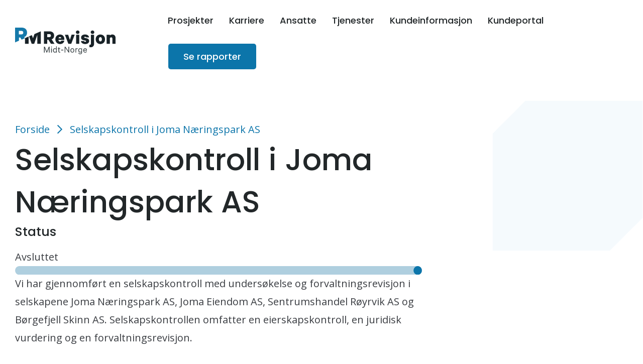

--- FILE ---
content_type: text/html; charset=UTF-8
request_url: https://revisjonmidtnorge.no/prosjekter_rapporter/selskapskontroll-i-joma-naeringspark-as/
body_size: 16196
content:
<!DOCTYPE html>
<html lang="nb-NO">
<head>
<meta charset="UTF-8" />
<meta name='viewport' content='width=device-width, initial-scale=1.0' />
<meta http-equiv='X-UA-Compatible' content='IE=edge' />
<link rel="profile" href="https://gmpg.org/xfn/11" />
<meta name='robots' content='index, follow, max-image-preview:large, max-snippet:-1, max-video-preview:-1' />
	<style>img:is([sizes="auto" i], [sizes^="auto," i]) { contain-intrinsic-size: 3000px 1500px }</style>
	<script id="alphamal-js" type="text/javascript">(function (global) {
	class AlphamalModule {
		static getName() {
			let str = this.name;
			if (str.startsWith("Alphamal")) str = str.replace("Alphamal", "");
			return str.charAt(0).toLowerCase() + str.slice(1);
		}

		static initialize() {
			this.alphamal = window.alphamal;
			this.alphamal.module.add(this, this?.nonce ?? false);
		}
	}
	class AlphamalModuleProxy {
		constructor(instance) {
			this.base = AlphamalModule;
			this._instance = instance;
			this._list = [];
			this._proxy = new Proxy(this, {
				get: (target, prop, receiver) => {
					if (prop in target) {
						return target[prop];
					} else {
						return (...args) => {
							console.warn(
								`Method '${prop}' is not yet implemented on '${this._instance.constructor.name}'. Arguments:`,
								args
							);
						};
					}
				},
			});
			return this._proxy;
		}

		add(module, init = false) {
			const name = module.getName();
			if (name in this._instance.module != true) {
				this._list.push(name);
				if (init) {
					this._instance.module[name] = new module();
				} else {
					this._instance.module[name] = module;
					this._instance.trigger(`module_${name}_ready`, module);
				}
			}
		}

		has(name) {
			return this._list.includes(name);
		}

		getAll() {
			return this._list;
		}
	}

	const debug_name = "alphamal_debug_mode";
	class Alphamal {
		gsap;
		constructor(debug = false) {
			this._debug = debug;
			this._hooks = {};
			this._triggeredEvents = {};
			this.module = new AlphamalModuleProxy(this);
			if (this._debug) {
				this.history = [];
			}
		}

		_key(key) {
			return `@${key}`;
		}

		_event(event) {
			if (typeof event == "object") {
				const { key, options } = event;
				return {
					key: this._key(key),
					options,
				};
			}

			return {
				key: this._key(event),
				options: {
					once: false,
				},
			};
		}

		on(event, cb = () => {}) {
			const { key } = this._event(event);
			if ((this._triggeredEvents[key] && event.endsWith("ready")) || this._triggeredEvents[key]?.once) {
				cb(...this._triggeredEvents[key].args);
				return;
			}

			const eventListener = (e) => cb(...e.detail);
			document.addEventListener(key, eventListener, false);

			this._hooks[key] = this._hooks[key] || [];
			this._hooks[key].push({ originalCallback: cb, eventListener });
		}

		trigger(event, ...args) {
			const { key, options } = this._event(event);
			document.dispatchEvent(new CustomEvent(key, { detail: args }));

			this._triggeredEvents[key] = { args: args, once: options.once } || [];
			if (this._debug) this.history.push({ event: key, args: args });
		}

		remove(event, cb) {
			const { key } = this._event(event);
			if (this._hooks[key]) {
				const index = this._hooks[key].findIndex((hook) => hook.originalCallback === cb);

				if (index !== -1) {
					const hook = this._hooks[key][index];
					document.removeEventListener(key, hook.eventListener, false);
					this._hooks[key].splice(index, 1);
				}
			}
		}

		has(event) {
			return Object.keys(this._hooks).includes(this._event(event).key);
		}

		_debug(toggle = !this._debug) {
			window.localStorage.setItem(debug_name, toggle ? "true" : "false");
			delete this.history;
			if (toggle) this.history = [];
			this._debug = toggle;
		}
	}

	const debug = window.localStorage.getItem(debug_name) === "true" ? true : false;
	global.alphamal = global.alphamal || new Alphamal(debug);
})(window);
</script>
<!-- Google Tag Manager for WordPress by gtm4wp.com -->
<script data-cfasync="false" data-pagespeed-no-defer>
	var gtm4wp_datalayer_name = "dataLayer";
	var dataLayer = dataLayer || [];
</script>
<!-- End Google Tag Manager for WordPress by gtm4wp.com -->
	<!-- This site is optimized with the Yoast SEO plugin v26.4 - https://yoast.com/wordpress/plugins/seo/ -->
	<title>Selskapskontroll i Joma Næringspark AS - Revisjon Midt-Norge</title>
	<link rel="canonical" href="https://revisjonmidtnorge.no/prosjekter_rapporter/selskapskontroll-i-joma-naeringspark-as/" />
	<meta property="og:locale" content="nb_NO" />
	<meta property="og:type" content="article" />
	<meta property="og:title" content="Selskapskontroll i Joma Næringspark AS - Revisjon Midt-Norge" />
	<meta property="og:url" content="https://revisjonmidtnorge.no/prosjekter_rapporter/selskapskontroll-i-joma-naeringspark-as/" />
	<meta property="og:site_name" content="Revisjon Midt-Norge" />
	<meta property="article:modified_time" content="2022-12-21T09:46:16+00:00" />
	<meta name="twitter:card" content="summary_large_image" />
	<script type="application/ld+json" class="yoast-schema-graph">{"@context":"https://schema.org","@graph":[{"@type":"WebPage","@id":"https://revisjonmidtnorge.no/prosjekter_rapporter/selskapskontroll-i-joma-naeringspark-as/","url":"https://revisjonmidtnorge.no/prosjekter_rapporter/selskapskontroll-i-joma-naeringspark-as/","name":"Selskapskontroll i Joma Næringspark AS - Revisjon Midt-Norge","isPartOf":{"@id":"https://revisjonmidtnorge.no/#website"},"datePublished":"2018-06-04T12:02:03+00:00","dateModified":"2022-12-21T09:46:16+00:00","breadcrumb":{"@id":"https://revisjonmidtnorge.no/prosjekter_rapporter/selskapskontroll-i-joma-naeringspark-as/#breadcrumb"},"inLanguage":"nb-NO","potentialAction":[{"@type":"ReadAction","target":["https://revisjonmidtnorge.no/prosjekter_rapporter/selskapskontroll-i-joma-naeringspark-as/"]}]},{"@type":"BreadcrumbList","@id":"https://revisjonmidtnorge.no/prosjekter_rapporter/selskapskontroll-i-joma-naeringspark-as/#breadcrumb","itemListElement":[{"@type":"ListItem","position":1,"name":"Forside","item":"https://revisjonmidtnorge.no/"},{"@type":"ListItem","position":2,"name":"Selskapskontroll i Joma Næringspark AS"}]},{"@type":"WebSite","@id":"https://revisjonmidtnorge.no/#website","url":"https://revisjonmidtnorge.no/","name":"Revisjon Midt-Norge","description":"En samfunnsansvarlig revisor som er på vakt for fellesskapets verdier og bidrar effektivt til kommunenes internkontroll","publisher":{"@id":"https://revisjonmidtnorge.no/#organization"},"potentialAction":[{"@type":"SearchAction","target":{"@type":"EntryPoint","urlTemplate":"https://revisjonmidtnorge.no/?s={search_term_string}"},"query-input":{"@type":"PropertyValueSpecification","valueRequired":true,"valueName":"search_term_string"}}],"inLanguage":"nb-NO"},{"@type":"Organization","@id":"https://revisjonmidtnorge.no/#organization","name":"Revisjon Midt-Norge","url":"https://revisjonmidtnorge.no/","logo":{"@type":"ImageObject","inLanguage":"nb-NO","@id":"https://revisjonmidtnorge.no/#/schema/logo/image/","url":"https://revisjonmidtnorge.no/wp-content/uploads/2021/11/logo-clean-darker-01-01.svg","contentUrl":"https://revisjonmidtnorge.no/wp-content/uploads/2021/11/logo-clean-darker-01-01.svg","width":734,"height":194,"caption":"Revisjon Midt-Norge"},"image":{"@id":"https://revisjonmidtnorge.no/#/schema/logo/image/"}}]}</script>
	<!-- / Yoast SEO plugin. -->


<link rel='dns-prefetch' href='//pro.fontawesome.com' />
<link rel='dns-prefetch' href='//fonts.googleapis.com' />
<link href='https://fonts.gstatic.com' crossorigin rel='preconnect' />
<link rel="alternate" type="application/rss+xml" title="Revisjon Midt-Norge &raquo; strøm" href="https://revisjonmidtnorge.no/feed/" />
<link rel="alternate" type="text/calendar" title="Revisjon Midt-Norge &raquo; iCal-feed" href="https://revisjonmidtnorge.no/arrangementer/?ical=1" />
<link rel="preconnect" href="https://fonts.googleapis.com"> <link rel="preconnect" href="https://fonts.gstatic.com" crossorigin> <link href="https://fonts.googleapis.com/css2?family=Open+Sans:wght@400;500;600&family=Poppins:wght@400;500;600&display=swap" rel="stylesheet"><link rel='stylesheet' id='wp-block-library-css' href='https://revisjonmidtnorge.no/wp-includes/css/dist/block-library/style.min.css?ver=6.8.3' media='all' />
<style id='wp-block-library-theme-inline-css'>
.wp-block-audio :where(figcaption){color:#555;font-size:13px;text-align:center}.is-dark-theme .wp-block-audio :where(figcaption){color:#ffffffa6}.wp-block-audio{margin:0 0 1em}.wp-block-code{border:1px solid #ccc;border-radius:4px;font-family:Menlo,Consolas,monaco,monospace;padding:.8em 1em}.wp-block-embed :where(figcaption){color:#555;font-size:13px;text-align:center}.is-dark-theme .wp-block-embed :where(figcaption){color:#ffffffa6}.wp-block-embed{margin:0 0 1em}.blocks-gallery-caption{color:#555;font-size:13px;text-align:center}.is-dark-theme .blocks-gallery-caption{color:#ffffffa6}:root :where(.wp-block-image figcaption){color:#555;font-size:13px;text-align:center}.is-dark-theme :root :where(.wp-block-image figcaption){color:#ffffffa6}.wp-block-image{margin:0 0 1em}.wp-block-pullquote{border-bottom:4px solid;border-top:4px solid;color:currentColor;margin-bottom:1.75em}.wp-block-pullquote cite,.wp-block-pullquote footer,.wp-block-pullquote__citation{color:currentColor;font-size:.8125em;font-style:normal;text-transform:uppercase}.wp-block-quote{border-left:.25em solid;margin:0 0 1.75em;padding-left:1em}.wp-block-quote cite,.wp-block-quote footer{color:currentColor;font-size:.8125em;font-style:normal;position:relative}.wp-block-quote:where(.has-text-align-right){border-left:none;border-right:.25em solid;padding-left:0;padding-right:1em}.wp-block-quote:where(.has-text-align-center){border:none;padding-left:0}.wp-block-quote.is-large,.wp-block-quote.is-style-large,.wp-block-quote:where(.is-style-plain){border:none}.wp-block-search .wp-block-search__label{font-weight:700}.wp-block-search__button{border:1px solid #ccc;padding:.375em .625em}:where(.wp-block-group.has-background){padding:1.25em 2.375em}.wp-block-separator.has-css-opacity{opacity:.4}.wp-block-separator{border:none;border-bottom:2px solid;margin-left:auto;margin-right:auto}.wp-block-separator.has-alpha-channel-opacity{opacity:1}.wp-block-separator:not(.is-style-wide):not(.is-style-dots){width:100px}.wp-block-separator.has-background:not(.is-style-dots){border-bottom:none;height:1px}.wp-block-separator.has-background:not(.is-style-wide):not(.is-style-dots){height:2px}.wp-block-table{margin:0 0 1em}.wp-block-table td,.wp-block-table th{word-break:normal}.wp-block-table :where(figcaption){color:#555;font-size:13px;text-align:center}.is-dark-theme .wp-block-table :where(figcaption){color:#ffffffa6}.wp-block-video :where(figcaption){color:#555;font-size:13px;text-align:center}.is-dark-theme .wp-block-video :where(figcaption){color:#ffffffa6}.wp-block-video{margin:0 0 1em}:root :where(.wp-block-template-part.has-background){margin-bottom:0;margin-top:0;padding:1.25em 2.375em}
</style>
<style id='classic-theme-styles-inline-css'>
/*! This file is auto-generated */
.wp-block-button__link{color:#fff;background-color:#32373c;border-radius:9999px;box-shadow:none;text-decoration:none;padding:calc(.667em + 2px) calc(1.333em + 2px);font-size:1.125em}.wp-block-file__button{background:#32373c;color:#fff;text-decoration:none}
</style>
<style id='safe-svg-svg-icon-style-inline-css'>
.safe-svg-cover{text-align:center}.safe-svg-cover .safe-svg-inside{display:inline-block;max-width:100%}.safe-svg-cover svg{fill:currentColor;height:100%;max-height:100%;max-width:100%;width:100%}

</style>
<style id='global-styles-inline-css'>
:root{--wp--preset--aspect-ratio--square: 1;--wp--preset--aspect-ratio--4-3: 4/3;--wp--preset--aspect-ratio--3-4: 3/4;--wp--preset--aspect-ratio--3-2: 3/2;--wp--preset--aspect-ratio--2-3: 2/3;--wp--preset--aspect-ratio--16-9: 16/9;--wp--preset--aspect-ratio--9-16: 9/16;--wp--preset--color--black: #000000;--wp--preset--color--cyan-bluish-gray: #abb8c3;--wp--preset--color--white: #ffffff;--wp--preset--color--pale-pink: #f78da7;--wp--preset--color--vivid-red: #cf2e2e;--wp--preset--color--luminous-vivid-orange: #ff6900;--wp--preset--color--luminous-vivid-amber: #fcb900;--wp--preset--color--light-green-cyan: #7bdcb5;--wp--preset--color--vivid-green-cyan: #00d084;--wp--preset--color--pale-cyan-blue: #8ed1fc;--wp--preset--color--vivid-cyan-blue: #0693e3;--wp--preset--color--vivid-purple: #9b51e0;--wp--preset--color--fl-heading-text: #222729;--wp--preset--color--fl-body-bg: #ffffff;--wp--preset--color--fl-body-text: #393c41;--wp--preset--color--fl-accent: #0c75aa;--wp--preset--color--fl-accent-hover: #0c75aa;--wp--preset--color--fl-topbar-bg: #ffffff;--wp--preset--color--fl-topbar-text: #808080;--wp--preset--color--fl-topbar-link: #428bca;--wp--preset--color--fl-topbar-hover: #428bca;--wp--preset--color--fl-header-bg: #ffffff;--wp--preset--color--fl-header-text: #808080;--wp--preset--color--fl-header-link: #808080;--wp--preset--color--fl-header-hover: #428bca;--wp--preset--color--fl-nav-bg: #ffffff;--wp--preset--color--fl-nav-link: #808080;--wp--preset--color--fl-nav-hover: #428bca;--wp--preset--color--fl-content-bg: #ffffff;--wp--preset--color--fl-footer-widgets-bg: #ffffff;--wp--preset--color--fl-footer-widgets-text: #808080;--wp--preset--color--fl-footer-widgets-link: #428bca;--wp--preset--color--fl-footer-widgets-hover: #428bca;--wp--preset--color--fl-footer-bg: #ffffff;--wp--preset--color--fl-footer-text: #808080;--wp--preset--color--fl-footer-link: #428bca;--wp--preset--color--fl-footer-hover: #428bca;--wp--preset--gradient--vivid-cyan-blue-to-vivid-purple: linear-gradient(135deg,rgba(6,147,227,1) 0%,rgb(155,81,224) 100%);--wp--preset--gradient--light-green-cyan-to-vivid-green-cyan: linear-gradient(135deg,rgb(122,220,180) 0%,rgb(0,208,130) 100%);--wp--preset--gradient--luminous-vivid-amber-to-luminous-vivid-orange: linear-gradient(135deg,rgba(252,185,0,1) 0%,rgba(255,105,0,1) 100%);--wp--preset--gradient--luminous-vivid-orange-to-vivid-red: linear-gradient(135deg,rgba(255,105,0,1) 0%,rgb(207,46,46) 100%);--wp--preset--gradient--very-light-gray-to-cyan-bluish-gray: linear-gradient(135deg,rgb(238,238,238) 0%,rgb(169,184,195) 100%);--wp--preset--gradient--cool-to-warm-spectrum: linear-gradient(135deg,rgb(74,234,220) 0%,rgb(151,120,209) 20%,rgb(207,42,186) 40%,rgb(238,44,130) 60%,rgb(251,105,98) 80%,rgb(254,248,76) 100%);--wp--preset--gradient--blush-light-purple: linear-gradient(135deg,rgb(255,206,236) 0%,rgb(152,150,240) 100%);--wp--preset--gradient--blush-bordeaux: linear-gradient(135deg,rgb(254,205,165) 0%,rgb(254,45,45) 50%,rgb(107,0,62) 100%);--wp--preset--gradient--luminous-dusk: linear-gradient(135deg,rgb(255,203,112) 0%,rgb(199,81,192) 50%,rgb(65,88,208) 100%);--wp--preset--gradient--pale-ocean: linear-gradient(135deg,rgb(255,245,203) 0%,rgb(182,227,212) 50%,rgb(51,167,181) 100%);--wp--preset--gradient--electric-grass: linear-gradient(135deg,rgb(202,248,128) 0%,rgb(113,206,126) 100%);--wp--preset--gradient--midnight: linear-gradient(135deg,rgb(2,3,129) 0%,rgb(40,116,252) 100%);--wp--preset--font-size--small: 13px;--wp--preset--font-size--medium: 20px;--wp--preset--font-size--large: 36px;--wp--preset--font-size--x-large: 42px;--wp--preset--spacing--20: 0.44rem;--wp--preset--spacing--30: 0.67rem;--wp--preset--spacing--40: 1rem;--wp--preset--spacing--50: 1.5rem;--wp--preset--spacing--60: 2.25rem;--wp--preset--spacing--70: 3.38rem;--wp--preset--spacing--80: 5.06rem;--wp--preset--shadow--natural: 6px 6px 9px rgba(0, 0, 0, 0.2);--wp--preset--shadow--deep: 12px 12px 50px rgba(0, 0, 0, 0.4);--wp--preset--shadow--sharp: 6px 6px 0px rgba(0, 0, 0, 0.2);--wp--preset--shadow--outlined: 6px 6px 0px -3px rgba(255, 255, 255, 1), 6px 6px rgba(0, 0, 0, 1);--wp--preset--shadow--crisp: 6px 6px 0px rgba(0, 0, 0, 1);}:where(.is-layout-flex){gap: 0.5em;}:where(.is-layout-grid){gap: 0.5em;}body .is-layout-flex{display: flex;}.is-layout-flex{flex-wrap: wrap;align-items: center;}.is-layout-flex > :is(*, div){margin: 0;}body .is-layout-grid{display: grid;}.is-layout-grid > :is(*, div){margin: 0;}:where(.wp-block-columns.is-layout-flex){gap: 2em;}:where(.wp-block-columns.is-layout-grid){gap: 2em;}:where(.wp-block-post-template.is-layout-flex){gap: 1.25em;}:where(.wp-block-post-template.is-layout-grid){gap: 1.25em;}.has-black-color{color: var(--wp--preset--color--black) !important;}.has-cyan-bluish-gray-color{color: var(--wp--preset--color--cyan-bluish-gray) !important;}.has-white-color{color: var(--wp--preset--color--white) !important;}.has-pale-pink-color{color: var(--wp--preset--color--pale-pink) !important;}.has-vivid-red-color{color: var(--wp--preset--color--vivid-red) !important;}.has-luminous-vivid-orange-color{color: var(--wp--preset--color--luminous-vivid-orange) !important;}.has-luminous-vivid-amber-color{color: var(--wp--preset--color--luminous-vivid-amber) !important;}.has-light-green-cyan-color{color: var(--wp--preset--color--light-green-cyan) !important;}.has-vivid-green-cyan-color{color: var(--wp--preset--color--vivid-green-cyan) !important;}.has-pale-cyan-blue-color{color: var(--wp--preset--color--pale-cyan-blue) !important;}.has-vivid-cyan-blue-color{color: var(--wp--preset--color--vivid-cyan-blue) !important;}.has-vivid-purple-color{color: var(--wp--preset--color--vivid-purple) !important;}.has-black-background-color{background-color: var(--wp--preset--color--black) !important;}.has-cyan-bluish-gray-background-color{background-color: var(--wp--preset--color--cyan-bluish-gray) !important;}.has-white-background-color{background-color: var(--wp--preset--color--white) !important;}.has-pale-pink-background-color{background-color: var(--wp--preset--color--pale-pink) !important;}.has-vivid-red-background-color{background-color: var(--wp--preset--color--vivid-red) !important;}.has-luminous-vivid-orange-background-color{background-color: var(--wp--preset--color--luminous-vivid-orange) !important;}.has-luminous-vivid-amber-background-color{background-color: var(--wp--preset--color--luminous-vivid-amber) !important;}.has-light-green-cyan-background-color{background-color: var(--wp--preset--color--light-green-cyan) !important;}.has-vivid-green-cyan-background-color{background-color: var(--wp--preset--color--vivid-green-cyan) !important;}.has-pale-cyan-blue-background-color{background-color: var(--wp--preset--color--pale-cyan-blue) !important;}.has-vivid-cyan-blue-background-color{background-color: var(--wp--preset--color--vivid-cyan-blue) !important;}.has-vivid-purple-background-color{background-color: var(--wp--preset--color--vivid-purple) !important;}.has-black-border-color{border-color: var(--wp--preset--color--black) !important;}.has-cyan-bluish-gray-border-color{border-color: var(--wp--preset--color--cyan-bluish-gray) !important;}.has-white-border-color{border-color: var(--wp--preset--color--white) !important;}.has-pale-pink-border-color{border-color: var(--wp--preset--color--pale-pink) !important;}.has-vivid-red-border-color{border-color: var(--wp--preset--color--vivid-red) !important;}.has-luminous-vivid-orange-border-color{border-color: var(--wp--preset--color--luminous-vivid-orange) !important;}.has-luminous-vivid-amber-border-color{border-color: var(--wp--preset--color--luminous-vivid-amber) !important;}.has-light-green-cyan-border-color{border-color: var(--wp--preset--color--light-green-cyan) !important;}.has-vivid-green-cyan-border-color{border-color: var(--wp--preset--color--vivid-green-cyan) !important;}.has-pale-cyan-blue-border-color{border-color: var(--wp--preset--color--pale-cyan-blue) !important;}.has-vivid-cyan-blue-border-color{border-color: var(--wp--preset--color--vivid-cyan-blue) !important;}.has-vivid-purple-border-color{border-color: var(--wp--preset--color--vivid-purple) !important;}.has-vivid-cyan-blue-to-vivid-purple-gradient-background{background: var(--wp--preset--gradient--vivid-cyan-blue-to-vivid-purple) !important;}.has-light-green-cyan-to-vivid-green-cyan-gradient-background{background: var(--wp--preset--gradient--light-green-cyan-to-vivid-green-cyan) !important;}.has-luminous-vivid-amber-to-luminous-vivid-orange-gradient-background{background: var(--wp--preset--gradient--luminous-vivid-amber-to-luminous-vivid-orange) !important;}.has-luminous-vivid-orange-to-vivid-red-gradient-background{background: var(--wp--preset--gradient--luminous-vivid-orange-to-vivid-red) !important;}.has-very-light-gray-to-cyan-bluish-gray-gradient-background{background: var(--wp--preset--gradient--very-light-gray-to-cyan-bluish-gray) !important;}.has-cool-to-warm-spectrum-gradient-background{background: var(--wp--preset--gradient--cool-to-warm-spectrum) !important;}.has-blush-light-purple-gradient-background{background: var(--wp--preset--gradient--blush-light-purple) !important;}.has-blush-bordeaux-gradient-background{background: var(--wp--preset--gradient--blush-bordeaux) !important;}.has-luminous-dusk-gradient-background{background: var(--wp--preset--gradient--luminous-dusk) !important;}.has-pale-ocean-gradient-background{background: var(--wp--preset--gradient--pale-ocean) !important;}.has-electric-grass-gradient-background{background: var(--wp--preset--gradient--electric-grass) !important;}.has-midnight-gradient-background{background: var(--wp--preset--gradient--midnight) !important;}.has-small-font-size{font-size: var(--wp--preset--font-size--small) !important;}.has-medium-font-size{font-size: var(--wp--preset--font-size--medium) !important;}.has-large-font-size{font-size: var(--wp--preset--font-size--large) !important;}.has-x-large-font-size{font-size: var(--wp--preset--font-size--x-large) !important;}
:where(.wp-block-post-template.is-layout-flex){gap: 1.25em;}:where(.wp-block-post-template.is-layout-grid){gap: 1.25em;}
:where(.wp-block-columns.is-layout-flex){gap: 2em;}:where(.wp-block-columns.is-layout-grid){gap: 2em;}
:root :where(.wp-block-pullquote){font-size: 1.5em;line-height: 1.6;}
</style>
<link rel='stylesheet' id='font-awesome-5-css' href='https://pro.fontawesome.com/releases/v5.15.4/css/all.css?ver=2.9.4.1' media='all' />
<link rel='stylesheet' id='fl-builder-layout-bundle-e40ad875bbcb5b83484b0362f3b39912-css' href='https://revisjonmidtnorge.no/wp-content/uploads/bb-plugin/cache/e40ad875bbcb5b83484b0362f3b39912-layout-bundle.css?ver=2.9.4.1-1.5.2.1' media='all' />
<link rel='stylesheet' id='jquery-magnificpopup-css' href='https://revisjonmidtnorge.no/wp-content/plugins/bb-plugin/css/jquery.magnificpopup.min.css?ver=2.9.4.1' media='all' />
<link rel='stylesheet' id='base-4-css' href='https://revisjonmidtnorge.no/wp-content/themes/bb-theme/css/base-4.min.css?ver=1.7.19' media='all' />
<link rel='stylesheet' id='fl-automator-skin-css' href='https://revisjonmidtnorge.no/wp-content/uploads/bb-theme/skin-69084757a4f45.css?ver=1.7.19' media='all' />
<link rel='stylesheet' id='fl-child-theme-css' href='https://revisjonmidtnorge.no/wp-content/themes/bb-revisjonmidtnorge-child-theme/style.css?ver=6.8.3' media='all' />
<link rel='stylesheet' id='pp-animate-css' href='https://revisjonmidtnorge.no/wp-content/plugins/bbpowerpack/assets/css/animate.min.css?ver=3.5.1' media='all' />
<link rel='stylesheet' id='fl-builder-google-fonts-ce90c24f2c2e501dc14ae04a7bc44b94-css' href='//fonts.googleapis.com/css?family=Open+Sans%3A300%2C400%2C700%7CPoppins%3A500&#038;ver=6.8.3' media='all' />
<script src="https://revisjonmidtnorge.no/wp-includes/js/jquery/jquery.min.js?ver=3.7.1" id="jquery-core-js"></script>
<script src="https://revisjonmidtnorge.no/wp-includes/js/jquery/jquery-migrate.min.js?ver=3.4.1" id="jquery-migrate-js"></script>
<script id="analytify-events-tracking-js-extra">
var analytify_events_tracking = {"ajaxurl":"https:\/\/revisjonmidtnorge.no\/wp-admin\/admin-ajax.php","tracking_mode":"gtag","ga_mode":"ga4","tracking_code":"G-4LTMDYEQV6","is_track_user":"1","root_domain":"revisjonmidtnorge.no","affiliate_link":"","download_extension":"zip|mp3*|mpe*g|pdf|docx*|pptx*|xlsx*|rar*","anchor_tracking":""};
</script>
<script src="https://revisjonmidtnorge.no/wp-content/plugins/wp-analytify-pro/inc/modules/events-tracking/assets/js/analytify-events-tracking.min.js?ver=7.1.1" id="analytify-events-tracking-js"></script>
<link rel="https://api.w.org/" href="https://revisjonmidtnorge.no/wp-json/" /><link rel="alternate" title="JSON" type="application/json" href="https://revisjonmidtnorge.no/wp-json/wp/v2/prosjekter_rapporter/4197" /><link rel="EditURI" type="application/rsd+xml" title="RSD" href="https://revisjonmidtnorge.no/xmlrpc.php?rsd" />
<link rel='shortlink' href='https://revisjonmidtnorge.no/?p=4197' />
<link rel="alternate" title="oEmbed (JSON)" type="application/json+oembed" href="https://revisjonmidtnorge.no/wp-json/oembed/1.0/embed?url=https%3A%2F%2Frevisjonmidtnorge.no%2Fprosjekter_rapporter%2Fselskapskontroll-i-joma-naeringspark-as%2F" />
<link rel="alternate" title="oEmbed (XML)" type="text/xml+oembed" href="https://revisjonmidtnorge.no/wp-json/oembed/1.0/embed?url=https%3A%2F%2Frevisjonmidtnorge.no%2Fprosjekter_rapporter%2Fselskapskontroll-i-joma-naeringspark-as%2F&#038;format=xml" />
		<script>
			var bb_powerpack = {
				version: '2.40.9',
				getAjaxUrl: function() { return atob( 'aHR0cHM6Ly9yZXZpc2pvbm1pZHRub3JnZS5uby93cC1hZG1pbi9hZG1pbi1hamF4LnBocA==' ); },
				callback: function() {},
				mapMarkerData: {},
				post_id: '4197',
				search_term: '',
				current_page: 'https://revisjonmidtnorge.no/prosjekter_rapporter/selskapskontroll-i-joma-naeringspark-as/',
				conditionals: {
					is_front_page: false,
					is_home: false,
					is_archive: false,
					current_post_type: '',
					is_tax: false,
										is_author: false,
					current_author: false,
					is_search: false,
									}
			};
		</script>
		<meta name="tec-api-version" content="v1"><meta name="tec-api-origin" content="https://revisjonmidtnorge.no"><link rel="alternate" href="https://revisjonmidtnorge.no/wp-json/tribe/events/v1/" />
<!-- Google Tag Manager for WordPress by gtm4wp.com -->
<!-- GTM Container placement set to automatic -->
<script data-cfasync="false" data-pagespeed-no-defer>
	var dataLayer_content = {"visitorLoginState":"logged-out","visitorType":"visitor-logged-out","pagePostType":"prosjekter_rapporter","pagePostType2":"single-prosjekter_rapporter","pagePostAuthor":"Sunniva Saeter"};
	dataLayer.push( dataLayer_content );
</script>
<script data-cfasync="false" data-pagespeed-no-defer>
(function(w,d,s,l,i){w[l]=w[l]||[];w[l].push({'gtm.start':
new Date().getTime(),event:'gtm.js'});var f=d.getElementsByTagName(s)[0],
j=d.createElement(s),dl=l!='dataLayer'?'&l='+l:'';j.async=true;j.src=
'//www.googletagmanager.com/gtm.js?id='+i+dl;f.parentNode.insertBefore(j,f);
})(window,document,'script','dataLayer','GTM-MHKT88P');
</script>
<!-- End Google Tag Manager for WordPress by gtm4wp.com --><!-- Denne koden er lagt til av Analytify (7.1.3) https://analytify.io/ !-->
			<script async src="https://www.googletagmanager.com/gtag/js?id=G-4LTMDYEQV6"></script>
			<script>
			window.dataLayer = window.dataLayer || [];
			function gtag(){dataLayer.push(arguments);}
			gtag('js', new Date());

			const configuration = {"anonymize_ip":"false","forceSSL":"false","allow_display_features":"false","debug_mode":true};
			const gaID = 'G-4LTMDYEQV6';

			
			gtag('config', gaID, configuration);

			
			</script>

			<!-- Denne koden er lagt til av Analytify (7.1.3) !--><link rel="icon" href="https://revisjonmidtnorge.no/wp-content/uploads/2021/11/cropped-favicon-300x300.jpg" sizes="32x32" />
<link rel="icon" href="https://revisjonmidtnorge.no/wp-content/uploads/2021/11/cropped-favicon-300x300.jpg" sizes="192x192" />
<link rel="apple-touch-icon" href="https://revisjonmidtnorge.no/wp-content/uploads/2021/11/cropped-favicon-300x300.jpg" />
<meta name="msapplication-TileImage" content="https://revisjonmidtnorge.no/wp-content/uploads/2021/11/cropped-favicon-300x300.jpg" />
</head>
<body class="wp-singular prosjekter_rapporter-template-default single single-prosjekter_rapporter postid-4197 wp-theme-bb-theme wp-child-theme-bb-revisjonmidtnorge-child-theme fl-builder-2-9-4-1 fl-themer-1-5-2-1 fl-theme-1-7-19 fl-no-js tribe-no-js page-template-revisjon-midt-norge-child-theme fl-theme-builder-header fl-theme-builder-header-header-1 fl-theme-builder-footer fl-theme-builder-footer-footer-1 fl-theme-builder-singular fl-theme-builder-singular-prosjekt-rapport fl-framework-base-4 fl-preset-default fl-full-width fl-search-active" itemscope="itemscope" itemtype="https://schema.org/WebPage">
<a aria-label="Hopp til navigasjon" class="fl-screen-reader-text" href="#alpha-header-content-anchor">Hopp til navigasjon</a>
<!-- GTM Container placement set to automatic -->
<!-- Google Tag Manager (noscript) -->
				<noscript><iframe src="https://www.googletagmanager.com/ns.html?id=GTM-MHKT88P" height="0" width="0" style="display:none;visibility:hidden" aria-hidden="true"></iframe></noscript>
<!-- End Google Tag Manager (noscript) --><a aria-label="Hopp til bunnområde" class="fl-screen-reader-text" href="#alpha-footer-anchor">Hopp til bunnområde</a><a aria-label="Hopp til innhold" class="fl-screen-reader-text" href="#fl-main-content">Hopp til innhold</a><div class="fl-page">
	<div id="alpha-header-content-anchor" tabindex="-1"></div><header class="fl-builder-content fl-builder-content-154 fl-builder-global-templates-locked" data-post-id="154" data-type="header" data-sticky="1" data-sticky-on="" data-sticky-breakpoint="medium" data-shrink="0" data-overlay="1" data-overlay-bg="transparent" data-shrink-image-height="50px" role="banner" itemscope="itemscope" itemtype="http://schema.org/WPHeader"><div class="fl-row fl-row-full-width fl-row-bg-color fl-node-5bb49cac4aedb fl-row-default-height fl-row-align-center" data-node="5bb49cac4aedb">
	<div class="fl-row-content-wrap">
						<div class="fl-row-content fl-row-fixed-width fl-node-content">
		
<div class="fl-col-group fl-node-5bb49cac4af2a fl-col-group-equal-height fl-col-group-align-center fl-col-group-custom-width" data-node="5bb49cac4af2a">
			<div class="fl-col fl-node-5bb49cac4af73 fl-col-bg-color fl-col-small fl-col-small-custom-width" data-node="5bb49cac4af73">
	<div class="fl-col-content fl-node-content"><div class="fl-module fl-module-photo fl-node-5efd8c1c4f2d3" data-node="5efd8c1c4f2d3">
	<div class="fl-module-content fl-node-content">
		<div class="fl-photo fl-photo-align-left" itemscope itemtype="https://schema.org/ImageObject">
	<div class="fl-photo-content fl-photo-img-svg">
				<a href="/" target="_self" itemprop="url">
				<img loading="lazy" decoding="async" class="fl-photo-img wp-image-3552 size-full" src="https://revisjonmidtnorge.no/wp-content/uploads/2021/11/logo-clean-darker-01-01.svg" alt="logo-clean-darker-01-01" itemprop="image" height="194" width="734" title="logo-clean-darker-01-01"  data-no-lazy="1" />
				</a>
					</div>
	</div>
	</div>
</div>
</div>
</div>
			<div class="fl-col fl-node-5bb49cac4afbe fl-col-bg-color fl-col-small-custom-width" data-node="5bb49cac4afbe">
	<div class="fl-col-content fl-node-content"><div class="fl-module fl-module-menu fl-node-5bb49cac4b03d alpha-menu" data-node="5bb49cac4b03d">
	<div class="fl-module-content fl-node-content">
		<div class="fl-menu fl-menu-responsive-toggle-medium-mobile">
	<button class="fl-menu-mobile-toggle hamburger" aria-label="Meny"><span class="fl-menu-icon svg-container"><svg version="1.1" class="hamburger-menu" xmlns="http://www.w3.org/2000/svg" xmlns:xlink="http://www.w3.org/1999/xlink" viewBox="0 0 512 512">
<rect class="fl-hamburger-menu-top" width="512" height="102"/>
<rect class="fl-hamburger-menu-middle" y="205" width="512" height="102"/>
<rect class="fl-hamburger-menu-bottom" y="410" width="512" height="102"/>
</svg>
</span></button>	<div class="fl-clear"></div>
	<nav aria-label="Meny" itemscope="itemscope" itemtype="https://schema.org/SiteNavigationElement"><ul id="menu-hovedmeny" class="menu fl-menu-horizontal fl-toggle-arrows"><li id="menu-item-3575" class="menu-item menu-item-type-post_type menu-item-object-page"><a href="https://revisjonmidtnorge.no/prosjekter/">Prosjekter</a></li><li id="menu-item-3573" class="menu-item menu-item-type-post_type menu-item-object-page"><a href="https://revisjonmidtnorge.no/karriere/">Karriere</a></li><li id="menu-item-3574" class="menu-item menu-item-type-post_type menu-item-object-page"><a href="https://revisjonmidtnorge.no/om-revisjon-midt-norge/ansatte/">Ansatte</a></li><li id="menu-item-3576" class="menu-item menu-item-type-post_type menu-item-object-page"><a href="https://revisjonmidtnorge.no/vare-tjenester/">Tjenester</a></li><li id="menu-item-5158" class="menu-item menu-item-type-post_type menu-item-object-page"><a href="https://revisjonmidtnorge.no/vare-tjenester/finansiell-revisjon/temaside/">Kundeinformasjon</a></li><li id="menu-item-4859" class="menu-item menu-item-type-post_type menu-item-object-page"><a href="https://revisjonmidtnorge.no/kundeportal/">Kundeportal</a></li><li id="menu-item-3577" class="menu-button menu-item menu-item-type-custom menu-item-object-custom"><a href="/prosjekter/?status=avsluttet">Se rapporter</a></li></ul></nav></div>
	</div>
</div>
</div>
</div>
	</div>
		</div>
	</div>
</div>
</header>	<div id="fl-main-content" class="fl-page-content" itemprop="mainContentOfPage" role="main">

		<div class="fl-builder-content fl-builder-content-3624 fl-builder-global-templates-locked" data-post-id="3624"><div class="fl-row fl-row-full-width fl-row-bg-none fl-node-61a5ce32e7965 fl-row-default-height fl-row-align-center deco-shape-2-center-big" data-node="61a5ce32e7965">
	<div class="fl-row-content-wrap">
						<div class="fl-row-content fl-row-fixed-width fl-node-content">
		
<div class="fl-col-group fl-node-61a5ce32e7960" data-node="61a5ce32e7960">
			<div class="fl-col fl-node-61a5ce32e7962 fl-col-bg-color fl-col-has-cols top-underpages" data-node="61a5ce32e7962">
	<div class="fl-col-content fl-node-content"><div class="fl-module fl-module-pp-breadcrumbs fl-node-lsotjdq806n4" data-node="lsotjdq806n4">
	<div class="fl-module-content fl-node-content">
		<div class="pp-breadcrumbs pp-breadcrumbs-yoast">
	<nav id="breadcrumbs" class="breadcrumbs" aria-label="Breadcrumbs"><span><span><a href="https://revisjonmidtnorge.no/">Forside</a></span> <i class="fas fa-chevron-right"></i> <span class="breadcrumb_last" aria-current="page">Selskapskontroll i Joma Næringspark AS</span></span></nav></div>	</div>
</div>
<div class="fl-module fl-module-heading fl-node-61a5ce32e7963" data-node="61a5ce32e7963">
	<div class="fl-module-content fl-node-content">
		<h1 class="fl-heading">
		<span class="fl-heading-text">Selskapskontroll i Joma Næringspark AS</span>
	</h1>
	</div>
</div>
<div class="fl-module fl-module-heading fl-node-61a5d9038b7cd" data-node="61a5d9038b7cd">
	<div class="fl-module-content fl-node-content">
		<h2 class="fl-heading">
		<span class="fl-heading-text">Status</span>
	</h2>
	</div>
</div>

<div class="fl-col-group fl-node-u1w5r9d6pqjo fl-col-group-nested" data-node="u1w5r9d6pqjo">
				</div>

<div class="fl-col-group fl-node-iq3k1xdt7evs fl-col-group-nested" data-node="iq3k1xdt7evs">
				</div>

<div class="fl-col-group fl-node-rtpby89wovi4 fl-col-group-nested" data-node="rtpby89wovi4">
			<div class="fl-col fl-node-ixyspazl16ud fl-col-bg-color" data-node="ixyspazl16ud">
	<div class="fl-col-content fl-node-content"><div class="fl-module fl-module-rich-text fl-node-6t4yshod197x" data-node="6t4yshod197x">
	<div class="fl-module-content fl-node-content">
		<div class="fl-rich-text">
	<p>Avsluttet</p>
</div>
	</div>
</div>
<div class="fl-module fl-module-photo fl-node-ile2vq51d6b0" data-node="ile2vq51d6b0">
	<div class="fl-module-content fl-node-content">
		<div class="fl-photo fl-photo-align-center" itemscope itemtype="https://schema.org/ImageObject">
	<div class="fl-photo-content fl-photo-img-svg">
				<img loading="lazy" decoding="async" class="fl-photo-img wp-image-3667 size-full" src="https://revisjonmidtnorge.no/wp-content/uploads/2021/12/status-3.svg" alt="status-3" itemprop="image" height="24" width="1170" title="status-3"  />
					</div>
	</div>
	</div>
</div>
</div>
</div>
	</div>
<div class="fl-module fl-module-rich-text fl-node-61a5ce32e7964" data-node="61a5ce32e7964">
	<div class="fl-module-content fl-node-content">
		<div class="fl-rich-text">
	<p>Vi har gjennomført en selskapskontroll med undersøkelse og forvaltningsrevisjon i selskapene Joma Næringspark AS, Joma Eiendom AS, Sentrumshandel Røyrvik AS og Børgefjell Skinn AS. Selskapskontrollen omfatter en eierskapskontroll, en juridisk vurdering og en forvaltningsrevisjon.</p>
</div>
	</div>
</div>
</div>
</div>
	</div>
		</div>
	</div>
</div>
<div class="fl-row fl-row-full-width fl-row-bg-none fl-node-61a5dba26a873 fl-row-default-height fl-row-align-center deco-shape-1-center" data-node="61a5dba26a873">
	<div class="fl-row-content-wrap">
						<div class="fl-row-content fl-row-fixed-width fl-node-content">
		
<div class="fl-col-group fl-node-61a5dba26a86e" data-node="61a5dba26a86e">
			<div class="fl-col fl-node-61a5dba26a870 fl-col-bg-color" data-node="61a5dba26a870">
	<div class="fl-col-content fl-node-content"><div class="fl-module fl-module-rich-text fl-node-61a5dba26a871" data-node="61a5dba26a871">
	<div class="fl-module-content fl-node-content">
		<div class="fl-rich-text">
	</div>
	</div>
</div>
<div class="fl-module fl-module-rich-text fl-node-61a5dba26a872" data-node="61a5dba26a872">
	<div class="fl-module-content fl-node-content">
		<div class="fl-rich-text">
	</div>
	</div>
</div>
</div>
</div>
	</div>
		</div>
	</div>
</div>
<div class="fl-row fl-row-full-width fl-row-bg-none fl-node-61a5dca7a1d0e fl-row-default-height fl-row-align-center" data-node="61a5dca7a1d0e">
	<div class="fl-row-content-wrap">
						<div class="fl-row-content fl-row-fixed-width fl-node-content">
		
<div class="fl-col-group fl-node-61a5dca7aaa98" data-node="61a5dca7aaa98">
			<div class="fl-col fl-node-61a5dca7aabf7 fl-col-bg-color" data-node="61a5dca7aabf7">
	<div class="fl-col-content fl-node-content"><div class="fl-module fl-module-heading fl-node-61a5e2df3d9f0" data-node="61a5e2df3d9f0">
	<div class="fl-module-content fl-node-content">
		<h2 class="fl-heading">
		<span class="fl-heading-text">Last ned rapporter</span>
	</h2>
	</div>
</div>
<div class="fl-module fl-module-html fl-node-61a5dca7a15f7" data-node="61a5dca7a15f7">
	<div class="fl-module-content fl-node-content">
		<div class="fl-html">
	<div class="raports-outer-wrapper">


<div class="reports-wrapper">
    <h3 class="reports-title">Selskapskontroll i Joma Næringspark AS</h3>
    <div class="reports-description"></div>
    <div class="raports-information-wrapper">
        <a target="_blank" href="https://revisjonmidtnorge.no/wp-content/uploads/2022/06/2018-sk1005jomanaeringspark.pdf" title="Last ned fil" class="raports-button">Last ned</a>
        <div class="raports-info"><span>Etikett:</span> </div>
        <div class="raports-info"><span>Type:</span> </div>
    </div>
</div>


</div>


<style>
    .raports-outer-wrapper {
    width: 100%;
    display: inline-flex;
    flex-wrap: wrap;
    gap: 30px;
}

@media (min-width: 1025px) {
    .reports-wrapper {
        background: #F5F5F5;
        padding: 30px;
        width: calc(50% - 15px);
    }
}
    
    @media (max-width: 1024px) {
    .reports-wrapper {
        width: 100%;
        padding: 30px;
        width: calc(50% - 15px);
    }
}
    
    .reports-title {
        font-size: 25px;
        padding-bottom: 15px;
    }
    
    .reports-description {
        padding-bottom: 15px;
    }
    
    .raports-information-wrapper {
        display: flex;
        align-items: center;
        gap: 15px;
    }
    
    .raports-button {
        padding: 10px 20px !important;
        border-radius: 5px !important;
        background: #0C75AA;
        color: #fff;
        font-weight: 600;
        font-family: 'Poppins';
    }
    
    .raports-button:hover {
        background: #393c41;
        color: #fff !important;
    }
    
    .raports-info {
    }
    
     .raports-info span{
        font-weight: 600;
    }   
</style></div>
	</div>
</div>
</div>
</div>
	</div>
		</div>
	</div>
</div>
<div class="fl-row fl-row-fixed-width fl-row-bg-none fl-node-61a5e665a9fb6 fl-row-default-height fl-row-align-center deco-shape-2" data-node="61a5e665a9fb6">
	<div class="fl-row-content-wrap">
						<div class="fl-row-content fl-row-fixed-width fl-node-content">
		
<div class="fl-col-group fl-node-61a5e665a9fae" data-node="61a5e665a9fae">
			<div class="fl-col fl-node-61a5e665a9fb2 fl-col-bg-color" data-node="61a5e665a9fb2">
	<div class="fl-col-content fl-node-content"><div class="fl-module fl-module-heading fl-node-61a5eda5b05c9" data-node="61a5eda5b05c9">
	<div class="fl-module-content fl-node-content">
		<h2 class="fl-heading">
		<span class="fl-heading-text">Kontaktpersoner</span>
	</h2>
	</div>
</div>
<div class="fl-module fl-module-post-grid fl-node-61a8e52f996eb" data-node="61a8e52f996eb">
	<div class="fl-module-content fl-node-content">
			<div class="fl-post-grid" itemscope="itemscope" itemtype="https://schema.org/Collection">
	<div class="fl-post-column">

<div class="fl-post-grid-post fl-post-grid-image-above-title fl-post-columns-post fl-post-align-left post-3918 smart_employees type-smart_employees status-publish has-post-thumbnail hentry smart_employees_department-steinkjer subject_area-fr" itemscope="itemscope" itemtype="https://schema.org/CreativeWork">
	<meta itemscope itemprop="mainEntityOfPage" itemtype="https://schema.org/WebPage" itemid="https://revisjonmidtnorge.no/ansatte/sunniva-tusvik-saeter/" content="Sunniva Tusvik Sæter" /><meta itemprop="datePublished" content="2022-02-08" /><meta itemprop="dateModified" content="2023-06-23" /><div itemprop="publisher" itemscope itemtype="https://schema.org/Organization"><meta itemprop="name" content="Revisjon Midt-Norge"></div><div itemscope itemprop="author" itemtype="https://schema.org/Person"><meta itemprop="url" content="https://revisjonmidtnorge.no/author/sunniva/" /><meta itemprop="name" content="Sunniva Saeter" /></div><div itemscope itemprop="image" itemtype="https://schema.org/ImageObject"><meta itemprop="url" content="https://revisjonmidtnorge.no/wp-content/uploads/2022/06/revision-midt-norge-portrett-33-1.jpg" /><meta itemprop="width" content="1600" /><meta itemprop="height" content="2000" /></div><div itemprop="interactionStatistic" itemscope itemtype="https://schema.org/InteractionCounter"><meta itemprop="interactionType" content="https://schema.org/CommentAction" /><meta itemprop="userInteractionCount" content="0" /></div>    
        <div class="smart-employee_image">
        	<img width="300" height="300" src="https://revisjonmidtnorge.no/wp-content/uploads/2022/06/revision-midt-norge-portrett-33-1-300x300.jpg" class=" wp-post-image" alt="" itemprop="image" decoding="async" loading="lazy" srcset="https://revisjonmidtnorge.no/wp-content/uploads/2022/06/revision-midt-norge-portrett-33-1-300x300.jpg 300w, https://revisjonmidtnorge.no/wp-content/uploads/2022/06/revision-midt-norge-portrett-33-1-900x900.jpg 900w" sizes="auto, (max-width: 300px) 100vw, 300px" />
        </div>
    
    
    <div class="smart-employee_content">
    
        <h2 class="smart-employee_title">Sunniva Tusvik Sæter</h2>
            
                <div class="smart-employee_position">
                    Forvaltningsrevisor
                </div>
            
            
                <div class="smart-employee_subject">
                    
                </div>
            
            
                    <div class="smart_employee_item">
                    <a href="tel:+47 47 63 77 14" title="Ring Sunniva Tusvik Sæter på telefon +47 47 63 77 14">
                        +47 47 63 77 14
                    </a>
                    </div>
            
            
            
                    <div class="smart_employee_item">
                    <a href="mailto:sse@rmnsa.no" title="Send e-post til sse@rmnsa.no">
                        sse@rmnsa.no
                    </a>
                    </div>
            
            
            <div class="smart_employee_item">Steinkjer</div>
            
            <div class="smart_employee_link">
            <a href="https://revisjonmidtnorge.no/ansatte/sunniva-tusvik-saeter/">Se profilside</a>
            </div>
        
    </div></div>

</div>
<div class="fl-post-column">

<div class="fl-post-grid-post fl-post-grid-image-above-title fl-post-columns-post fl-post-align-left post-3937 smart_employees type-smart_employees status-publish has-post-thumbnail hentry smart_employees_department-steinkjer subject_area-fr" itemscope="itemscope" itemtype="https://schema.org/CreativeWork">
	<meta itemscope itemprop="mainEntityOfPage" itemtype="https://schema.org/WebPage" itemid="https://revisjonmidtnorge.no/ansatte/margrete-haugum/" content="Margrete Haugum" /><meta itemprop="datePublished" content="2022-02-09" /><meta itemprop="dateModified" content="2023-06-23" /><div itemprop="publisher" itemscope itemtype="https://schema.org/Organization"><meta itemprop="name" content="Revisjon Midt-Norge"></div><div itemscope itemprop="author" itemtype="https://schema.org/Person"><meta itemprop="url" content="https://revisjonmidtnorge.no/author/heidi/" /><meta itemprop="name" content="Heidi Hansen" /></div><div itemscope itemprop="image" itemtype="https://schema.org/ImageObject"><meta itemprop="url" content="https://revisjonmidtnorge.no/wp-content/uploads/2022/06/revision-midt-norge-portrett-20-1.jpg" /><meta itemprop="width" content="1600" /><meta itemprop="height" content="2000" /></div><div itemprop="interactionStatistic" itemscope itemtype="https://schema.org/InteractionCounter"><meta itemprop="interactionType" content="https://schema.org/CommentAction" /><meta itemprop="userInteractionCount" content="0" /></div>    
        <div class="smart-employee_image">
        	<img width="300" height="300" src="https://revisjonmidtnorge.no/wp-content/uploads/2022/06/revision-midt-norge-portrett-20-1-300x300.jpg" class=" wp-post-image" alt="" itemprop="image" decoding="async" loading="lazy" srcset="https://revisjonmidtnorge.no/wp-content/uploads/2022/06/revision-midt-norge-portrett-20-1-300x300.jpg 300w, https://revisjonmidtnorge.no/wp-content/uploads/2022/06/revision-midt-norge-portrett-20-1-900x900.jpg 900w" sizes="auto, (max-width: 300px) 100vw, 300px" />
        </div>
    
    
    <div class="smart-employee_content">
    
        <h2 class="smart-employee_title">Margrete Haugum</h2>
            
                <div class="smart-employee_position">
                    Forvaltningsrevisor
                </div>
            
            
                <div class="smart-employee_subject">
                    
                </div>
            
            
                    <div class="smart_employee_item">
                    <a href="tel:+47 95 23 30 07" title="Ring Margrete Haugum på telefon +47 95 23 30 07">
                        +47 95 23 30 07
                    </a>
                    </div>
            
            
            
                    <div class="smart_employee_item">
                    <a href="mailto:mha@rmnsa.no" title="Send e-post til mha@rmnsa.no">
                        mha@rmnsa.no
                    </a>
                    </div>
            
            
            <div class="smart_employee_item">Steinkjer</div>
            
            <div class="smart_employee_link">
            <a href="https://revisjonmidtnorge.no/ansatte/margrete-haugum/">Se profilside</a>
            </div>
        
    </div></div>

</div>
<div class="fl-post-column">

<div class="fl-post-grid-post fl-post-grid-image-above-title fl-post-columns-post fl-post-align-left post-3928 smart_employees type-smart_employees status-publish has-post-thumbnail hentry smart_employees_department-steinkjer subject_area-fr" itemscope="itemscope" itemtype="https://schema.org/CreativeWork">
	<meta itemscope itemprop="mainEntityOfPage" itemtype="https://schema.org/WebPage" itemid="https://revisjonmidtnorge.no/ansatte/johannes-nestvold/" content="Johannes Nestvold" /><meta itemprop="datePublished" content="2022-02-09" /><meta itemprop="dateModified" content="2023-06-23" /><div itemprop="publisher" itemscope itemtype="https://schema.org/Organization"><meta itemprop="name" content="Revisjon Midt-Norge"></div><div itemscope itemprop="author" itemtype="https://schema.org/Person"><meta itemprop="url" content="https://revisjonmidtnorge.no/author/heidi/" /><meta itemprop="name" content="Heidi Hansen" /></div><div itemscope itemprop="image" itemtype="https://schema.org/ImageObject"><meta itemprop="url" content="https://revisjonmidtnorge.no/wp-content/uploads/2022/06/revision-midt-norge-portrett-15-1.jpg" /><meta itemprop="width" content="1600" /><meta itemprop="height" content="2000" /></div><div itemprop="interactionStatistic" itemscope itemtype="https://schema.org/InteractionCounter"><meta itemprop="interactionType" content="https://schema.org/CommentAction" /><meta itemprop="userInteractionCount" content="0" /></div>    
        <div class="smart-employee_image">
        	<img width="300" height="300" src="https://revisjonmidtnorge.no/wp-content/uploads/2022/06/revision-midt-norge-portrett-15-1-300x300.jpg" class=" wp-post-image" alt="" itemprop="image" decoding="async" loading="lazy" srcset="https://revisjonmidtnorge.no/wp-content/uploads/2022/06/revision-midt-norge-portrett-15-1-300x300.jpg 300w, https://revisjonmidtnorge.no/wp-content/uploads/2022/06/revision-midt-norge-portrett-15-1-900x900.jpg 900w" sizes="auto, (max-width: 300px) 100vw, 300px" />
        </div>
    
    
    <div class="smart-employee_content">
    
        <h2 class="smart-employee_title">Johannes Nestvold</h2>
            
                <div class="smart-employee_position">
                    Forvaltningsrevisor
                </div>
            
            
                <div class="smart-employee_subject">
                    
                </div>
            
            
                    <div class="smart_employee_item">
                    <a href="tel:+47 90 01 23 68" title="Ring Johannes Nestvold på telefon +47 90 01 23 68">
                        +47 90 01 23 68
                    </a>
                    </div>
            
            
            
                    <div class="smart_employee_item">
                    <a href="mailto:jne@rmnsa.no" title="Send e-post til jne@rmnsa.no">
                        jne@rmnsa.no
                    </a>
                    </div>
            
            
            <div class="smart_employee_item">Steinkjer</div>
            
            <div class="smart_employee_link">
            <a href="https://revisjonmidtnorge.no/ansatte/johannes-nestvold/">Se profilside</a>
            </div>
        
    </div></div>

</div>
	</div>
<div class="fl-clear"></div>
	</div>
</div>
</div>
</div>
	</div>
		</div>
	</div>
</div>
</div><div style="display: none"><style>
		.cc-window { z-index: 99998} 
		.cc-link {padding: 0}
		.iziModal-header-title {
			color: #ffffff !important
		}
		.iziModal-content h1, .iziModal-content h2, .iziModal-content h3 {
			text-transform: none !important;
		}
		#privacy-modal, #privacy-modal * {
			font-family: Helvetica, Calibri, Arial, sans-serif !important;
			color: #222;
			line-height: 1.4 !important;
		}
		.iziModal-content a {
			text-decoration: underline !important;
		}
		
		#privacy-modal form {
			margin-top: 30px;
		}

		#privacy-modal form input[type=submit] {
			background-color: rgb(37, 37, 37) !important;
			color: #fff !important;
			text-transform: none !important;
			letter-spacing: 0px !important;
			border-radius: 0px !important;
			padding: 10px 20px !important;
		}
		
		#privacy-modal h2.iziModal-header-title {
			font-size: 15px;
			color: #EEE ;
		}
		
		#privacy-modal h1, #privacy-modal h2, #privacy-modal h3, #privacy-modal h4 {
			font-size: 15px;
			font-weight: bold;
		}
		#privacy-modal h2 {
			margin-top: 0.2em;
			margin-bottom: 0.2em;
			padding: 0;
		} 
		#privacy-modal h3, #privacy-modal h4 {
			margin-top: 0.8em;
			margin-bottom: 0.8em;
			padding: 0;
		}
		#privacy-modal {
			font-size: 14px;
		}
		
		@media (min-width: 800px) {
			#privacy-modal h1, #privacy-modal h2, #privacy-modal h3, #privacy-modal h4 {
				font-size: 17px;
			}
			#privacy-modal {
				font-size: 16px;
			}
		}
		
		@media (min-width: 1000px) {
			#privacy-modal h1, #privacy-modal h2, #privacy-modal h3, #privacy-modal h4 {
				font-size: 20px;
			}
			#privacy-modal {
				font-size: 18px;
			}
		}
		</style><div id="privacy-modal" aria-hidden="true" data-lenis-prevent><h3><b>Personvernerklæring</b></h3>
Personvernerklæringen handler om hvordan denne nettsiden samler inn og bruker informasjon om besøkende. Erklæringen inneholder informasjon du har krav på når det samles inn opplysninger fra nettstedet vårt, og generell informasjon om hvordan vi behandler personopplysninger.

Juridisk eier av nettsiden er behandlingsansvarlig for virksomhetens behandling av personopplysninger. Det er frivillig for de som besøker nettsidene å oppgi personopplysninger i forbindelse med tjenester som å motta nyhetsbrev og benytte del- og tipstjenesten. Behandlingsgrunnlaget er samtykke fra den enkelte, med mindre annet er spesifisert.
<h4><b>1. Webanalyse og informasjonskapsler (cookies)</b></h4>
Som en viktig del av arbeidet med å lage et brukervennlig nettsted, ser vi på brukermønsteret til de som besøker nettstedet. For å analysere informasjonen, bruker vi analyseverktøyet <a href="http://www.google.com/analytics/" rel="external">Google Analytics</a>.

Google Analytics bruker informasjonskapsler/cookies (små tekstfiler som nettstedet lagrer på brukerens datamaskin), som registrerer brukernes IP-adresse, og som gir informasjon om den enkelte brukers bevegelser på nett. Eksempler på hva statistikken gir oss svar på er; hvor mange som besøker ulike sider, hvor lenge besøket varer, hvilke nettsteder brukerne kommer fra og hvilke nettlesere som benyttes. Ingen av informasjonskapslene gjør at vi kan knytte informasjon om din bruk av nettstedet til deg som enkeltperson.

Informasjonen som samles inn av Google Analytics, lagres på Googles servere i USA. Mottatte opplysninger er underlagt <a href="http://www.google.com/intl/no/policies/privacy/" rel="external">Googles retningslinjer for personvern</a>.

En IP-adresse er definert som en personopplysning fordi den kan spores tilbake til en bestemt maskinvare og dermed til en enkeltperson. Vi bruker Google Analytics sin sporingskode som <a href="https://support.google.com/analytics/answer/2763052?hl=en" rel="external">anonymiserer IP-adressen</a> før informasjonen lagres og bearbeides av Google. Dermed kan ikke den lagrede IP-adressen brukes til å identifisere den enkelte brukeren.
<h4><b>2. Søk</b></h4>
Hvis nettsiden har søkefunksjon så lagrer informasjon om hvilke søkeord brukerne benytter i Google Analytics. Formålet med lagringen er å gjøre informasjonstilbudet vårt bedre. Bruksmønsteret for søk lagres i aggregert form. Det er bare søkeordet som lagres, og de kan ikke kobles til andre opplysninger om brukerne, slik som til IP-adressene.
<h4><b>3. Del/tips-tjenesten</b></h4>
Funksjonen "Del med andre" kan brukes til å videresende lenker til nettstedet på e-post, eller til å dele innholdet på sosiale nettsamfunn. Opplysninger om tips logges ikke hos oss, men brukes kun der og da til å legge inn tipset hos nettsamfunnet. Vi kan imidlertid ikke garantere at nettsamfunnet ikke logger disse opplysningene. Alle slike tjenester bør derfor brukes med vett. Dersom du benytter e-postfunksjonen, bruker vi bare de oppgitte e-postadressene til å sende meldingen videre uten noen form for lagring.
<h4><b>4. Nyhetsbrev</b></h4>
Nettsiden kan sende ut nyhetsbrev via epost hvis du har registrert deg for å motta dette. For at vi skal kunne sende e-post må du registrere en e-postadresse. Mailchimp er databehandler for nyhetsbrevet. E-postadressen lagres i en egen database, deles ikke med andre og slettes når du sier opp abonnementet. E-postadressen slettes også om vi får tilbakemelding om at den ikke er aktiv.
<h4><b>5. Påmelding, skjema</b></h4>
Nettsiden kan ha skjema for påmelding, kontaktskjema eller andre skjema. Disse skjemaene er tilgjengeliggjort for publikum for å utføre de oppgaver de er ment å gjøre.

Påmeldingsskjema er for at besøkende kan melde seg på eller registrere seg.

Kontaktskjema er for at besøkende enkelt kan sende en melding til nettsidens kontaktperson.

Vi ber da om navnet på innsender og kontaktinformasjon til denne. Personopplysninger vi mottar blir ikke benyttet til andre formål enn å svare på henvendelsen.

Skjema sendes som epost via Mailgun som tredjepartsløsning. Hele innsendelen blir lagret hos Mailgun i 24 timer. Mellom 24 timer og 30 dager er det kun mailheader som blir oppbevart før innsendelsen blir slettet etter 30 dager. Årsaken til denne lagringen er for å bekrefte om eposter blir sendt fra nettsiden og videresendt til riktig mottaker.

Når eposten er mottatt av mottaker så er det opp til mottaker å avgjøre Databehandlingsbehovet av eposten.
<h4><b>6. Side- og tjenestefunksjonalitet</b></h4>
Det blir brukt informasjonskapsler i drift og presentasjon av data fra nettsteder. Slike informasjonskapsler kan inneholde informasjon om språkkode for språk valgt av brukeren. Det kan være informasjonskapsler med informasjon som støtter om lastbalanseringen av systemet slik at alle brukere blir sikret en best mulig opplevelse. Ved tjenester som krever innlogging eller søk kan det bli brukt informasjonskapsler som sikrer at tjenesten presenterer data til rett mottaker.
<h4><b>7. Hvordan håndtere informasjonskapsler i din nettleser</b></h4>
På <a href="http://www.nettvett.no/" rel="external">www.nettvett.no</a> kan du lese om hvordan du <a href="https://nettvett.no/slik-administrer-du-informasjonskapsler/" rel="external">stiller inn nettleseren for å godta/avvise informasjonskapsler,</a> og få <a href="https://nettvett.no/veiledninger/sikrere-bruk/internett/" rel="external">tips til sikrere bruk av internett</a>.</div></div>
	</div><!-- .fl-page-content -->
	<div id="alpha-footer-anchor" tabindex="-1"></div><footer class="fl-builder-content fl-builder-content-164 fl-builder-global-templates-locked" data-post-id="164" data-type="footer" itemscope="itemscope" itemtype="http://schema.org/WPFooter"><div class="fl-row fl-row-full-width fl-row-bg-color fl-node-5bb4a4f50f803 fl-row-default-height fl-row-align-center" data-node="5bb4a4f50f803">
	<div class="fl-row-content-wrap">
						<div class="fl-row-content fl-row-fixed-width fl-node-content">
		
<div class="fl-col-group fl-node-5bb4a4f50f843 fl-col-group-custom-width" data-node="5bb4a4f50f843">
			<div class="fl-col fl-node-5bb4a4f50f883 fl-col-bg-color fl-col-small" data-node="5bb4a4f50f883">
	<div class="fl-col-content fl-node-content"><div class="fl-module fl-module-photo fl-node-61a0e9fa607a7" data-node="61a0e9fa607a7">
	<div class="fl-module-content fl-node-content">
		<div class="fl-photo fl-photo-align-left" itemscope itemtype="https://schema.org/ImageObject">
	<div class="fl-photo-content fl-photo-img-svg">
				<img loading="lazy" decoding="async" class="fl-photo-img wp-image-3552 size-full" src="https://revisjonmidtnorge.no/wp-content/uploads/2021/11/logo-clean-darker-01-01.svg" alt="logo-clean-darker-01-01" itemprop="image" height="194" width="734" title="logo-clean-darker-01-01"  />
					</div>
	</div>
	</div>
</div>
<div class="fl-module fl-module-rich-text fl-node-5bb4a4f50fb10 small-margin" data-node="5bb4a4f50fb10">
	<div class="fl-module-content fl-node-content">
		<div class="fl-rich-text">
	<p>Org. nr:  919 902 310</p>
</div>
	</div>
</div>
<div class="fl-module fl-module-rich-text fl-node-5bb4a4f50f94c" data-node="5bb4a4f50f94c">
	<div class="fl-module-content fl-node-content">
		<div class="fl-rich-text">
	<p>En samfunnsansvarlig revisor som er på vakt for fellesskapets verdier og bidrar effektivt til kommunenes internkontroll</p>
</div>
	</div>
</div>
<div class="fl-module fl-module-rich-text fl-node-zhkqx05rvdt3 small-margin" data-node="zhkqx05rvdt3">
	<div class="fl-module-content fl-node-content">
		<div class="fl-rich-text">
	<p>Brugata 2, 7715 Steinkjer<br />
<a href="tel:90 73 03 00">90 73 03 00</a><br />
<a href="mailto:post@revisjonmidtnorge.no">post@revisjonmidtnorge.no</a></p>
</div>
	</div>
</div>
</div>
</div>
			<div class="fl-col fl-node-61a0eb03d33de fl-col-bg-color fl-col-small fl-visible-desktop fl-visible-large" data-node="61a0eb03d33de">
	<div class="fl-col-content fl-node-content"></div>
</div>
			<div class="fl-col fl-node-5bb4a4f50f8c3 fl-col-bg-color fl-col-small fl-col-small-custom-width" data-node="5bb4a4f50f8c3">
	<div class="fl-col-content fl-node-content"><div class="fl-module fl-module-rich-text fl-node-lb2q96n3p4zx small-margin" data-node="lb2q96n3p4zx">
	<div class="fl-module-content fl-node-content">
		<div class="fl-rich-text">
	<p><a href="https://revisjonmidtnorge.no/om-revisjon-midt-norge/">Om Revisjon Midt-Norge</a></p>
<p><a href="https://revisjonmidtnorge.no/hvordan-jobber-vi/">Hvordan jobber vi</a></p>
<p><a href="https://revisjonmidtnorge.no/karriere/">Karriere</a></p>
<p><a href="https://revisjonmidtnorge.no/om-revisjon-midt-norge/ansatte/">Ansatte</a></p>
<p><a href="https://revisjonmidtnorge.no/om-revisjon-midt-norge/vare-eiere/">Eiere</a></p>
<p><a href="https://revisjonmidtnorge.no/om-revisjon-midt-norge/kontakt-oss/">Kontakt oss</a></p>
</div>
	</div>
</div>
</div>
</div>
			<div class="fl-col fl-node-61a0ea72f1a7d fl-col-bg-color fl-col-small fl-col-small-custom-width" data-node="61a0ea72f1a7d">
	<div class="fl-col-content fl-node-content"><div class="fl-module fl-module-rich-text fl-node-61a0ea6fbdf19 small-margin" data-node="61a0ea6fbdf19">
	<div class="fl-module-content fl-node-content">
		<div class="fl-rich-text">
	<p><a href="https://revisjonmidtnorge.no/prosjekter/">Prosjekter</a></p>
<p><a href="https://revisjonmidtnorge.no/vare-tjenester/">Tjenester</a></p>
<p><a href="https://revisjonmidtnorge.no/vare-tjenester/finansiell-revisjon/">Finansiell revisjon</a></p>
<p><a href="https://revisjonmidtnorge.no/vare-tjenester/forvaltningsrevisjon/">Forvaltningsrevisjon</a></p>
<p><a href="https://revisjonmidtnorge.no/vare-tjenester/kurs-og-fagdager/">Kurs og fagdager</a></p>
<p><a href="https://revisjonmidtnorge.no/vare-tjenester/miljofyrtarn/">Miljøfyrtårn</a></p>
</div>
	</div>
</div>
</div>
</div>
	</div>
		</div>
	</div>
</div>
<div class="fl-row fl-row-full-width fl-row-bg-color fl-node-5bb4a4f50f6ee fl-row-default-height fl-row-align-center" data-node="5bb4a4f50f6ee">
	<div class="fl-row-content-wrap">
						<div class="fl-row-content fl-row-fixed-width fl-node-content">
		
<div class="fl-col-group fl-node-5bb4a4f50f73e" data-node="5bb4a4f50f73e">
			<div class="fl-col fl-node-5bb4a4f50f781 fl-col-bg-color" data-node="5bb4a4f50f781">
	<div class="fl-col-content fl-node-content"><div class="fl-module fl-module-rich-text fl-node-5bb4a4f50f7c2" data-node="5bb4a4f50f7c2">
	<div class="fl-module-content fl-node-content">
		<div class="fl-rich-text">
	<p style="text-align: center;">Bygget på <a title="Gå til nettsiden til Wordpress" href="https://wordpress.org/" target="_blank" rel="noopener">WordPress</a> med bistand fra <a title="Gå til nettsiden til Smart Media" href="https://www.smartmedia.no/" target="_blank" rel="nofollow noopener">Smart Media</a> / <a href="https://revisjonmidtnorge.no/om-revisjon-midt-norge/personvernerklaering/">Personvernerklæring</a> / <a href="https://revisjonmidtnorge.no/om-revisjon-midt-norge/etiske-retningslinjer/">Etiske retningslinjer</a></p>
</div>
	</div>
</div>
</div>
</div>
	</div>
		</div>
	</div>
</div>
</footer>	</div><!-- .fl-page -->
<script type="speculationrules">
{"prefetch":[{"source":"document","where":{"and":[{"href_matches":"\/*"},{"not":{"href_matches":["\/wp-*.php","\/wp-admin\/*","\/wp-content\/uploads\/*","\/wp-content\/*","\/wp-content\/plugins\/*","\/wp-content\/themes\/bb-revisjonmidtnorge-child-theme\/*","\/wp-content\/themes\/bb-theme\/*","\/*\\?(.+)"]}},{"not":{"selector_matches":"a[rel~=\"nofollow\"]"}},{"not":{"selector_matches":".no-prefetch, .no-prefetch a"}}]},"eagerness":"conservative"}]}
</script>
		<script>
		( function ( body ) {
			'use strict';
			body.className = body.className.replace( /\btribe-no-js\b/, 'tribe-js' );
		} )( document.body );
		</script>
		<script> /* <![CDATA[ */var tribe_l10n_datatables = {"aria":{"sort_ascending":": activate to sort column ascending","sort_descending":": activate to sort column descending"},"length_menu":"Show _MENU_ entries","empty_table":"No data available in table","info":"Showing _START_ to _END_ of _TOTAL_ entries","info_empty":"Showing 0 to 0 of 0 entries","info_filtered":"(filtered from _MAX_ total entries)","zero_records":"No matching records found","search":"Search:","all_selected_text":"All items on this page were selected. ","select_all_link":"Select all pages","clear_selection":"Clear Selection.","pagination":{"all":"All","next":"Next","previous":"Previous"},"select":{"rows":{"0":"","_":": Selected %d rows","1":": Selected 1 row"}},"datepicker":{"dayNames":["s\u00f8ndag","mandag","tirsdag","onsdag","torsdag","fredag","l\u00f8rdag"],"dayNamesShort":["s\u00f8n","man","tir","ons","tor","fre","l\u00f8r"],"dayNamesMin":["S","M","T","O","T","F","L"],"monthNames":["januar","februar","mars","april","mai","juni","juli","august","september","oktober","november","desember"],"monthNamesShort":["januar","februar","mars","april","mai","juni","juli","august","september","oktober","november","desember"],"monthNamesMin":["jan","feb","mar","apr","mai","jun","jul","aug","sep","okt","nov","des"],"nextText":"Next","prevText":"Prev","currentText":"Today","closeText":"Done","today":"Today","clear":"Clear"}};/* ]]> */ </script><link rel='stylesheet' id='izimodal-css' href='https://revisjonmidtnorge.no/wp-content/plugins/smart-settings/public/css/iziModal.min.css?ver=1.6.1' media='all' />
<script src="https://revisjonmidtnorge.no/wp-content/plugins/the-events-calendar/common/build/js/user-agent.js?ver=da75d0bdea6dde3898df" id="tec-user-agent-js"></script>
<script src="https://revisjonmidtnorge.no/wp-content/plugins/smart-settings/public/js/iziModal.min.js?ver=1.6.1" id="izimodal-js"></script>
<script id="smart-settings-js-extra">
var smart_settings_js = {"message":{"en":"Read our privacy policy here","no":"Les v\u00e5r personvernerkl\u00e6ring her"},"language":"no","post_path":"","colors":{"consent_button":"#252525","consent_background":"#f2f2f2"},"force_fullwidth":"","header_color":"#252525"};
</script>
<script src="https://revisjonmidtnorge.no/wp-content/plugins/smart-settings/public/js/public.js?ver=6.8.3" id="smart-settings-js"></script>
<script src="https://revisjonmidtnorge.no/wp-content/plugins/bb-plugin/js/jquery.imagesloaded.min.js?ver=2.9.4.1" id="imagesloaded-js"></script>
<script src="https://revisjonmidtnorge.no/wp-content/plugins/bb-plugin/js/jquery.ba-throttle-debounce.min.js?ver=2.9.4.1" id="jquery-throttle-js"></script>
<script src="https://revisjonmidtnorge.no/wp-content/uploads/bb-plugin/cache/fecef32cd7b0dbb7546ae0fdf6e15f54-layout-bundle.js?ver=2.9.4.1-1.5.2.1" id="fl-builder-layout-bundle-fecef32cd7b0dbb7546ae0fdf6e15f54-js"></script>
<script id="analytify_track_miscellaneous-js-extra">
var miscellaneous_tracking_options = {"ga_mode":"ga4","tracking_mode":"gtag","track_404_page":{"should_track":"off","is_404":false,"current_url":"https:\/\/revisjonmidtnorge.no\/prosjekter_rapporter\/selskapskontroll-i-joma-naeringspark-as\/"},"track_js_error":"off","track_ajax_error":"off"};
</script>
<script src="https://revisjonmidtnorge.no/wp-content/plugins/wp-analytify/assets/js/miscellaneous-tracking.js?ver=7.1.3" id="analytify_track_miscellaneous-js"></script>
<script src="https://revisjonmidtnorge.no/wp-content/plugins/bb-plugin/js/jquery.magnificpopup.min.js?ver=2.9.4.1" id="jquery-magnificpopup-js"></script>
<script src="https://revisjonmidtnorge.no/wp-content/plugins/bb-plugin/js/jquery.fitvids.min.js?ver=1.2" id="jquery-fitvids-js"></script>
<script id="fl-automator-js-extra">
var themeopts = {"medium_breakpoint":"1024","mobile_breakpoint":"640","lightbox":"enabled","scrollTopPosition":"800"};
</script>
<script src="https://revisjonmidtnorge.no/wp-content/themes/bb-theme/js/theme.min.js?ver=1.7.19" id="fl-automator-js"></script>
<script id="analytify_forms_tracking-js-extra">
var FORMS_TRACKING_OBJECT = {"property_tracking_mode":"ga4","ANALYTIFY_TRACKING_MODE":"gtag","ANALYTIFY_FORMS_ADDON_CUSTOM_FORM_CLASS":"analytify_form_custom","custom_form":"","track_cf7":"","track_wpforms":"","track_gravityforms":"","track_formidable":"","track_ninjaforms":"","track_fluentforms":""};
</script>
<script src="https://revisjonmidtnorge.no/wp-content/plugins/wp-analytify-pro/inc/modules/wp-analytify-forms/assets/js/tracking.js?ver=6.8.3" id="analytify_forms_tracking-js"></script>
<script>(function(){function c(){var b=a.contentDocument||a.contentWindow.document;if(b){var d=b.createElement('script');d.innerHTML="window.__CF$cv$params={r:'9bf5c920d86ba3ae',t:'MTc2ODY1MjIwOC4wMDAwMDA='};var a=document.createElement('script');a.nonce='';a.src='/cdn-cgi/challenge-platform/scripts/jsd/main.js';document.getElementsByTagName('head')[0].appendChild(a);";b.getElementsByTagName('head')[0].appendChild(d)}}if(document.body){var a=document.createElement('iframe');a.height=1;a.width=1;a.style.position='absolute';a.style.top=0;a.style.left=0;a.style.border='none';a.style.visibility='hidden';document.body.appendChild(a);if('loading'!==document.readyState)c();else if(window.addEventListener)document.addEventListener('DOMContentLoaded',c);else{var e=document.onreadystatechange||function(){};document.onreadystatechange=function(b){e(b);'loading'!==document.readyState&&(document.onreadystatechange=e,c())}}}})();</script></body>
</html>


--- FILE ---
content_type: text/css
request_url: https://revisjonmidtnorge.no/wp-content/uploads/bb-plugin/cache/e40ad875bbcb5b83484b0362f3b39912-layout-bundle.css?ver=2.9.4.1-1.5.2.1
body_size: 10722
content:
.fl-builder-content *,.fl-builder-content *:before,.fl-builder-content *:after {-webkit-box-sizing: border-box;-moz-box-sizing: border-box;box-sizing: border-box;}.fl-row:before,.fl-row:after,.fl-row-content:before,.fl-row-content:after,.fl-col-group:before,.fl-col-group:after,.fl-col:before,.fl-col:after,.fl-module:not([data-accepts]):before,.fl-module:not([data-accepts]):after,.fl-module-content:before,.fl-module-content:after {display: table;content: " ";}.fl-row:after,.fl-row-content:after,.fl-col-group:after,.fl-col:after,.fl-module:not([data-accepts]):after,.fl-module-content:after {clear: both;}.fl-clear {clear: both;}.fl-row,.fl-row-content {margin-left: auto;margin-right: auto;min-width: 0;}.fl-row-content-wrap {position: relative;}.fl-builder-mobile .fl-row-bg-photo .fl-row-content-wrap {background-attachment: scroll;}.fl-row-bg-video,.fl-row-bg-video .fl-row-content,.fl-row-bg-embed,.fl-row-bg-embed .fl-row-content {position: relative;}.fl-row-bg-video .fl-bg-video,.fl-row-bg-embed .fl-bg-embed-code {bottom: 0;left: 0;overflow: hidden;position: absolute;right: 0;top: 0;}.fl-row-bg-video .fl-bg-video video,.fl-row-bg-embed .fl-bg-embed-code video {bottom: 0;left: 0px;max-width: none;position: absolute;right: 0;top: 0px;}.fl-row-bg-video .fl-bg-video video {min-width: 100%;min-height: 100%;width: auto;height: auto;}.fl-row-bg-video .fl-bg-video iframe,.fl-row-bg-embed .fl-bg-embed-code iframe {pointer-events: none;width: 100vw;height: 56.25vw; max-width: none;min-height: 100vh;min-width: 177.77vh; position: absolute;top: 50%;left: 50%;-ms-transform: translate(-50%, -50%); -webkit-transform: translate(-50%, -50%); transform: translate(-50%, -50%);}.fl-bg-video-fallback {background-position: 50% 50%;background-repeat: no-repeat;background-size: cover;bottom: 0px;left: 0px;position: absolute;right: 0px;top: 0px;}.fl-row-bg-slideshow,.fl-row-bg-slideshow .fl-row-content {position: relative;}.fl-row .fl-bg-slideshow {bottom: 0;left: 0;overflow: hidden;position: absolute;right: 0;top: 0;z-index: 0;}.fl-builder-edit .fl-row .fl-bg-slideshow * {bottom: 0;height: auto !important;left: 0;position: absolute !important;right: 0;top: 0;}.fl-row-bg-overlay .fl-row-content-wrap:after {border-radius: inherit;content: '';display: block;position: absolute;top: 0;right: 0;bottom: 0;left: 0;z-index: 0;}.fl-row-bg-overlay .fl-row-content {position: relative;z-index: 1;}.fl-row-default-height .fl-row-content-wrap,.fl-row-custom-height .fl-row-content-wrap {display: -webkit-box;display: -webkit-flex;display: -ms-flexbox;display: flex;min-height: 100vh;}.fl-row-overlap-top .fl-row-content-wrap {display: -webkit-inline-box;display: -webkit-inline-flex;display: -moz-inline-box;display: -ms-inline-flexbox;display: inline-flex;width: 100%;}.fl-row-default-height .fl-row-content-wrap,.fl-row-custom-height .fl-row-content-wrap {min-height: 0;}.fl-row-default-height .fl-row-content,.fl-row-full-height .fl-row-content,.fl-row-custom-height .fl-row-content {-webkit-box-flex: 1 1 auto; -moz-box-flex: 1 1 auto;-webkit-flex: 1 1 auto;-ms-flex: 1 1 auto;flex: 1 1 auto;}.fl-row-default-height .fl-row-full-width.fl-row-content,.fl-row-full-height .fl-row-full-width.fl-row-content,.fl-row-custom-height .fl-row-full-width.fl-row-content {max-width: 100%;width: 100%;}.fl-row-default-height.fl-row-align-center .fl-row-content-wrap,.fl-row-full-height.fl-row-align-center .fl-row-content-wrap,.fl-row-custom-height.fl-row-align-center .fl-row-content-wrap {-webkit-align-items: center;-webkit-box-align: center;-webkit-box-pack: center;-webkit-justify-content: center;-ms-flex-align: center;-ms-flex-pack: center;justify-content: center;align-items: center;}.fl-row-default-height.fl-row-align-bottom .fl-row-content-wrap,.fl-row-full-height.fl-row-align-bottom .fl-row-content-wrap,.fl-row-custom-height.fl-row-align-bottom .fl-row-content-wrap {-webkit-align-items: flex-end;-webkit-justify-content: flex-end;-webkit-box-align: end;-webkit-box-pack: end;-ms-flex-align: end;-ms-flex-pack: end;justify-content: flex-end;align-items: flex-end;}.fl-col-group-equal-height {display: flex;flex-wrap: wrap;width: 100%;}.fl-col-group-equal-height.fl-col-group-has-child-loading {flex-wrap: nowrap;}.fl-col-group-equal-height .fl-col,.fl-col-group-equal-height .fl-col-content {display: flex;flex: 1 1 auto;}.fl-col-group-equal-height .fl-col-content {flex-direction: column;flex-shrink: 1;min-width: 1px;max-width: 100%;width: 100%;}.fl-col-group-equal-height:before,.fl-col-group-equal-height .fl-col:before,.fl-col-group-equal-height .fl-col-content:before,.fl-col-group-equal-height:after,.fl-col-group-equal-height .fl-col:after,.fl-col-group-equal-height .fl-col-content:after{content: none;}.fl-col-group-nested.fl-col-group-equal-height.fl-col-group-align-top .fl-col-content,.fl-col-group-equal-height.fl-col-group-align-top .fl-col-content {justify-content: flex-start;}.fl-col-group-nested.fl-col-group-equal-height.fl-col-group-align-center .fl-col-content,.fl-col-group-equal-height.fl-col-group-align-center .fl-col-content {justify-content: center;}.fl-col-group-nested.fl-col-group-equal-height.fl-col-group-align-bottom .fl-col-content,.fl-col-group-equal-height.fl-col-group-align-bottom .fl-col-content {justify-content: flex-end;}.fl-col-group-equal-height.fl-col-group-align-center .fl-col-group {width: 100%;}.fl-col {float: left;min-height: 1px;}.fl-col-bg-overlay .fl-col-content {position: relative;}.fl-col-bg-overlay .fl-col-content:after {border-radius: inherit;content: '';display: block;position: absolute;top: 0;right: 0;bottom: 0;left: 0;z-index: 0;}.fl-col-bg-overlay .fl-module {position: relative;z-index: 2;}.single:not(.woocommerce).single-fl-builder-template .fl-content {width: 100%;}.fl-builder-layer {position: absolute;top:0;left:0;right: 0;bottom: 0;z-index: 0;pointer-events: none;overflow: hidden;}.fl-builder-shape-layer {z-index: 0;}.fl-builder-shape-layer.fl-builder-bottom-edge-layer {z-index: 1;}.fl-row-bg-overlay .fl-builder-shape-layer {z-index: 1;}.fl-row-bg-overlay .fl-builder-shape-layer.fl-builder-bottom-edge-layer {z-index: 2;}.fl-row-has-layers .fl-row-content {z-index: 1;}.fl-row-bg-overlay .fl-row-content {z-index: 2;}.fl-builder-layer > * {display: block;position: absolute;top:0;left:0;width: 100%;}.fl-builder-layer + .fl-row-content {position: relative;}.fl-builder-layer .fl-shape {fill: #aaa;stroke: none;stroke-width: 0;width:100%;}@supports (-webkit-touch-callout: inherit) {.fl-row.fl-row-bg-parallax .fl-row-content-wrap,.fl-row.fl-row-bg-fixed .fl-row-content-wrap {background-position: center !important;background-attachment: scroll !important;}}@supports (-webkit-touch-callout: none) {.fl-row.fl-row-bg-fixed .fl-row-content-wrap {background-position: center !important;background-attachment: scroll !important;}}.fl-clearfix:before,.fl-clearfix:after {display: table;content: " ";}.fl-clearfix:after {clear: both;}.sr-only {position: absolute;width: 1px;height: 1px;padding: 0;overflow: hidden;clip: rect(0,0,0,0);white-space: nowrap;border: 0;}.fl-builder-content a.fl-button,.fl-builder-content a.fl-button:visited {border-radius: 4px;-moz-border-radius: 4px;-webkit-border-radius: 4px;display: inline-block;font-size: 16px;font-weight: normal;line-height: 18px;padding: 12px 24px;text-decoration: none;text-shadow: none;}.fl-builder-content .fl-button:hover {text-decoration: none;}.fl-builder-content .fl-button:active {position: relative;top: 1px;}.fl-builder-content .fl-button-width-full .fl-button {display: block;text-align: center;}.fl-builder-content .fl-button-width-custom .fl-button {display: inline-block;text-align: center;max-width: 100%;}.fl-builder-content .fl-button-left {text-align: left;}.fl-builder-content .fl-button-center {text-align: center;}.fl-builder-content .fl-button-right {text-align: right;}.fl-builder-content .fl-button i {font-size: 1.3em;height: auto;margin-right:8px;vertical-align: middle;width: auto;}.fl-builder-content .fl-button i.fl-button-icon-after {margin-left: 8px;margin-right: 0;}.fl-builder-content .fl-button-has-icon .fl-button-text {vertical-align: middle;}.fl-icon-wrap {display: inline-block;}.fl-icon {display: table-cell;vertical-align: middle;}.fl-icon a {text-decoration: none;}.fl-icon i {float: right;height: auto;width: auto;}.fl-icon i:before {border: none !important;height: auto;width: auto;}.fl-icon-text {display: table-cell;text-align: left;padding-left: 15px;vertical-align: middle;}.fl-icon-text-empty {display: none;}.fl-icon-text *:last-child {margin: 0 !important;padding: 0 !important;}.fl-icon-text a {text-decoration: none;}.fl-icon-text span {display: block;}.fl-icon-text span.mce-edit-focus {min-width: 1px;}.fl-module img {max-width: 100%;}.fl-photo {line-height: 0;position: relative;}.fl-photo-align-left {text-align: left;}.fl-photo-align-center {text-align: center;}.fl-photo-align-right {text-align: right;}.fl-photo-content {display: inline-block;line-height: 0;position: relative;max-width: 100%;}.fl-photo-img-svg {width: 100%;}.fl-photo-content img {display: inline;height: auto;max-width: 100%;}.fl-photo-crop-circle img {-webkit-border-radius: 100%;-moz-border-radius: 100%;border-radius: 100%;}.fl-photo-caption {font-size: 13px;line-height: 18px;overflow: hidden;text-overflow: ellipsis;}.fl-photo-caption-below {padding-bottom: 20px;padding-top: 10px;}.fl-photo-caption-hover {background: rgba(0,0,0,0.7);bottom: 0;color: #fff;left: 0;opacity: 0;filter: alpha(opacity = 0);padding: 10px 15px;position: absolute;right: 0;-webkit-transition:opacity 0.3s ease-in;-moz-transition:opacity 0.3s ease-in;transition:opacity 0.3s ease-in;}.fl-photo-content:hover .fl-photo-caption-hover {opacity: 100;filter: alpha(opacity = 100);}.fl-builder-pagination,.fl-builder-pagination-load-more {padding: 40px 0;}.fl-builder-pagination ul.page-numbers {list-style: none;margin: 0;padding: 0;text-align: center;}.fl-builder-pagination li {display: inline-block;list-style: none;margin: 0;padding: 0;}.fl-builder-pagination li a.page-numbers,.fl-builder-pagination li span.page-numbers {border: 1px solid #e6e6e6;display: inline-block;padding: 5px 10px;margin: 0 0 5px;}.fl-builder-pagination li a.page-numbers:hover,.fl-builder-pagination li span.current {background: #f5f5f5;text-decoration: none;}.fl-slideshow,.fl-slideshow * {-webkit-box-sizing: content-box;-moz-box-sizing: content-box;box-sizing: content-box;}.fl-slideshow .fl-slideshow-image img {max-width: none !important;}.fl-slideshow-social {line-height: 0 !important;}.fl-slideshow-social * {margin: 0 !important;}.fl-builder-content .bx-wrapper .bx-viewport {background: transparent;border: none;box-shadow: none;-moz-box-shadow: none;-webkit-box-shadow: none;left: 0;}.mfp-wrap button.mfp-arrow,.mfp-wrap button.mfp-arrow:active,.mfp-wrap button.mfp-arrow:hover,.mfp-wrap button.mfp-arrow:focus {background: transparent !important;border: none !important;outline: none;position: absolute;top: 50%;box-shadow: none !important;-moz-box-shadow: none !important;-webkit-box-shadow: none !important;}.mfp-wrap .mfp-close,.mfp-wrap .mfp-close:active,.mfp-wrap .mfp-close:hover,.mfp-wrap .mfp-close:focus {background: transparent !important;border: none !important;outline: none;position: absolute;top: 0;box-shadow: none !important;-moz-box-shadow: none !important;-webkit-box-shadow: none !important;}.admin-bar .mfp-wrap .mfp-close,.admin-bar .mfp-wrap .mfp-close:active,.admin-bar .mfp-wrap .mfp-close:hover,.admin-bar .mfp-wrap .mfp-close:focus {top: 32px!important;}img.mfp-img {padding: 0;}.mfp-counter {display: none;}.mfp-wrap .mfp-preloader.fa {font-size: 30px;}.fl-form-field {margin-bottom: 15px;}.fl-form-field input.fl-form-error {border-color: #DD6420;}.fl-form-error-message {clear: both;color: #DD6420;display: none;padding-top: 8px;font-size: 12px;font-weight: lighter;}.fl-form-button-disabled {opacity: 0.5;}.fl-animation {opacity: 0;}body.fl-no-js .fl-animation {opacity: 1;}.fl-builder-preview .fl-animation,.fl-builder-edit .fl-animation,.fl-animated {opacity: 1;}.fl-animated {animation-fill-mode: both;-webkit-animation-fill-mode: both;}.fl-button.fl-button-icon-animation i {width: 0 !important;opacity: 0;-ms-filter: "alpha(opacity=0)";transition: all 0.2s ease-out;-webkit-transition: all 0.2s ease-out;}.fl-button.fl-button-icon-animation:hover i {opacity: 1! important;-ms-filter: "alpha(opacity=100)";}.fl-button.fl-button-icon-animation i.fl-button-icon-after {margin-left: 0px !important;}.fl-button.fl-button-icon-animation:hover i.fl-button-icon-after {margin-left: 10px !important;}.fl-button.fl-button-icon-animation i.fl-button-icon-before {margin-right: 0 !important;}.fl-button.fl-button-icon-animation:hover i.fl-button-icon-before {margin-right: 20px !important;margin-left: -10px;}@media (max-width: 1200px) {}@media (max-width: 1024px) { .fl-col-group.fl-col-group-medium-reversed {display: -webkit-flex;display: flex;-webkit-flex-wrap: wrap-reverse;flex-wrap: wrap-reverse;flex-direction: row-reverse;} }@media (max-width: 640px) { .fl-row-content-wrap {background-attachment: scroll !important;}.fl-row-bg-parallax .fl-row-content-wrap {background-attachment: scroll !important;background-position: center center !important;}.fl-col-group.fl-col-group-equal-height {display: block;}.fl-col-group.fl-col-group-equal-height.fl-col-group-custom-width {display: -webkit-box;display: -webkit-flex;display: flex;}.fl-col-group.fl-col-group-responsive-reversed {display: -webkit-flex;display: flex;-webkit-flex-wrap: wrap-reverse;flex-wrap: wrap-reverse;flex-direction: row-reverse;}.fl-col-group.fl-col-group-responsive-reversed .fl-col:not(.fl-col-small-custom-width) {flex-basis: 100%;width: 100% !important;}.fl-col-group.fl-col-group-medium-reversed:not(.fl-col-group-responsive-reversed) {display: unset;display: unset;-webkit-flex-wrap: unset;flex-wrap: unset;flex-direction: unset;}.fl-col {clear: both;float: none;margin-left: auto;margin-right: auto;width: auto !important;}.fl-col-small:not(.fl-col-small-full-width) {max-width: 400px;}.fl-block-col-resize {display:none;}.fl-row[data-node] .fl-row-content-wrap {margin: 0;padding-left: 0;padding-right: 0;}.fl-row[data-node] .fl-bg-video,.fl-row[data-node] .fl-bg-slideshow {left: 0;right: 0;}.fl-col[data-node] .fl-col-content {margin: 0;padding-left: 0;padding-right: 0;} }@media (min-width: 1201px) {html .fl-visible-large:not(.fl-visible-desktop),html .fl-visible-medium:not(.fl-visible-desktop),html .fl-visible-mobile:not(.fl-visible-desktop) {display: none;}}@media (min-width: 1025px) and (max-width: 1200px) {html .fl-visible-desktop:not(.fl-visible-large),html .fl-visible-medium:not(.fl-visible-large),html .fl-visible-mobile:not(.fl-visible-large) {display: none;}}@media (min-width: 641px) and (max-width: 1024px) {html .fl-visible-desktop:not(.fl-visible-medium),html .fl-visible-large:not(.fl-visible-medium),html .fl-visible-mobile:not(.fl-visible-medium) {display: none;}}@media (max-width: 640px) {html .fl-visible-desktop:not(.fl-visible-mobile),html .fl-visible-large:not(.fl-visible-mobile),html .fl-visible-medium:not(.fl-visible-mobile) {display: none;}}.fl-col-content {display: flex;flex-direction: column;margin-top: 0px;margin-right: 0px;margin-bottom: 0px;margin-left: 0px;padding-top: 0px;padding-right: 0px;padding-bottom: 0px;padding-left: 0px;}.fl-row-fixed-width {max-width: 1470px;}.fl-row-content-wrap {margin-top: 0px;margin-right: 0px;margin-bottom: 0px;margin-left: 0px;padding-top: 30px;padding-right: 30px;padding-bottom: 30px;padding-left: 30px;}.fl-module-content, .fl-module:where(.fl-module:not(:has(> .fl-module-content))) {margin-top: 30px;margin-right: 30px;margin-bottom: 30px;margin-left: 30px;}.fl-node-5bb49cac4aedb > .fl-row-content-wrap {background-color: #ffffff;border-style: none;border-width: 0;background-clip: border-box;border-top-width: 0px;border-right-width: 0px;border-left-width: 0px;}.fl-node-5bb49cac4aedb .fl-row-content {max-width: 1440px;} .fl-node-5bb49cac4aedb > .fl-row-content-wrap {padding-top:10px;padding-bottom:10px;}@media ( max-width: 640px ) { .fl-node-5bb49cac4aedb.fl-row > .fl-row-content-wrap {padding-top:0px;padding-bottom:0px;}}.fl-node-5bb49cac4af73 {width: 23.68%;}.fl-node-5bb49cac4af73 > .fl-col-content {border-top-width: 1px;border-right-width: 1px;border-bottom-width: 1px;border-left-width: 1px;border-top-left-radius: 0px;border-top-right-radius: 0px;border-bottom-left-radius: 0px;border-bottom-right-radius: 0px;box-shadow: 0px 0px 0px 0px rgba(0, 0, 0, 0.5);}@media(max-width: 1024px) {.fl-builder-content .fl-node-5bb49cac4af73 {width: 50% !important;max-width: none;-webkit-box-flex: 0 1 auto;-moz-box-flex: 0 1 auto;-webkit-flex: 0 1 auto;-ms-flex: 0 1 auto;flex: 0 1 auto;}}@media(max-width: 640px) {.fl-builder-content .fl-node-5bb49cac4af73 {width: 70% !important;max-width: none;clear: none;float: left;}}.fl-node-5bb49cac4afbe {width: 76.32%;}.fl-node-5bb49cac4afbe > .fl-col-content {border-top-width: 1px;border-right-width: 1px;border-bottom-width: 1px;border-left-width: 1px;}@media(max-width: 1024px) {.fl-builder-content .fl-node-5bb49cac4afbe {width: 50% !important;max-width: none;-webkit-box-flex: 0 1 auto;-moz-box-flex: 0 1 auto;-webkit-flex: 0 1 auto;-ms-flex: 0 1 auto;flex: 0 1 auto;}}@media(max-width: 640px) {.fl-builder-content .fl-node-5bb49cac4afbe {width: 30% !important;max-width: none;clear: none;float: left;}}.fl-menu ul,.fl-menu li{list-style: none;margin: 0;padding: 0;}.fl-menu .menu:before,.fl-menu .menu:after{content: '';display: table;clear: both;}.fl-menu-horizontal {display: inline-flex;flex-wrap: wrap;align-items: center;}.fl-menu li{position: relative;}.fl-menu a{display: block;padding: 10px;text-decoration: none;}.fl-menu a:hover{text-decoration: none;}.fl-menu .sub-menu{min-width: 220px;}.fl-module[data-node] .fl-menu .fl-menu-expanded .sub-menu {background-color: transparent;-webkit-box-shadow: none;-ms-box-shadow: none;box-shadow: none;}.fl-menu .fl-has-submenu:focus,.fl-menu .fl-has-submenu .sub-menu:focus,.fl-menu .fl-has-submenu-container:focus {outline: 0;}.fl-menu .fl-has-submenu-container{ position: relative; }.fl-menu .fl-menu-accordion .fl-has-submenu > .sub-menu{display: none;}.fl-menu .fl-menu-accordion .fl-has-submenu.fl-active .hide-heading > .sub-menu {box-shadow: none;display: block !important;}.fl-menu .fl-menu-toggle{position: absolute;top: 0;right: 0;bottom: 0;height: 100%;cursor: pointer;}.fl-menu .fl-toggle-arrows .fl-menu-toggle:before,.fl-menu .fl-toggle-none .fl-menu-toggle:before{border-color: #333;}.fl-menu .fl-menu-expanded .fl-menu-toggle{display: none;}.fl-menu .fl-menu-mobile-toggle {position: relative;padding: 8px;background-color: transparent;border: none;color: #333;border-radius: 0;}.fl-menu .fl-menu-mobile-toggle:focus-visible {outline: 2px auto Highlight;outline: 2px auto -webkit-focus-ring-color;}.fl-menu .fl-menu-mobile-toggle.text{width: 100%;text-align: center;}.fl-menu .fl-menu-mobile-toggle.hamburger .fl-menu-mobile-toggle-label,.fl-menu .fl-menu-mobile-toggle.hamburger-label .fl-menu-mobile-toggle-label{display: inline-block;margin-left: 10px;vertical-align: middle;}.fl-menu .fl-menu-mobile-toggle.hamburger .svg-container,.fl-menu .fl-menu-mobile-toggle.hamburger-label .svg-container{display: inline-block;position: relative;width: 1.4em;height: 1.4em;vertical-align: middle;}.fl-menu .fl-menu-mobile-toggle.hamburger .hamburger-menu,.fl-menu .fl-menu-mobile-toggle.hamburger-label .hamburger-menu{position: absolute;top: 0;left: 0;right: 0;bottom: 0;}.fl-menu .fl-menu-mobile-toggle.hamburger .hamburger-menu rect,.fl-menu .fl-menu-mobile-toggle.hamburger-label .hamburger-menu rect{fill: currentColor;}li.mega-menu .hide-heading > a,li.mega-menu .hide-heading > .fl-has-submenu-container,li.mega-menu-disabled .hide-heading > a,li.mega-menu-disabled .hide-heading > .fl-has-submenu-container {display: none;}ul.fl-menu-horizontal li.mega-menu {position: static;}ul.fl-menu-horizontal li.mega-menu > ul.sub-menu {top: inherit !important;left: 0 !important;right: 0 !important;width: 100%;}ul.fl-menu-horizontal li.mega-menu.fl-has-submenu:hover > ul.sub-menu,ul.fl-menu-horizontal li.mega-menu.fl-has-submenu.focus > ul.sub-menu {display: flex !important;}ul.fl-menu-horizontal li.mega-menu > ul.sub-menu li {border-color: transparent;}ul.fl-menu-horizontal li.mega-menu > ul.sub-menu > li {width: 100%;}ul.fl-menu-horizontal li.mega-menu > ul.sub-menu > li > .fl-has-submenu-container a {font-weight: bold;}ul.fl-menu-horizontal li.mega-menu > ul.sub-menu > li > .fl-has-submenu-container a:hover {background: transparent;}ul.fl-menu-horizontal li.mega-menu > ul.sub-menu .fl-menu-toggle {display: none;}ul.fl-menu-horizontal li.mega-menu > ul.sub-menu ul.sub-menu {background: transparent;-webkit-box-shadow: none;-ms-box-shadow: none;box-shadow: none;display: block;min-width: 0;opacity: 1;padding: 0;position: static;visibility: visible;}:where(.fl-col-group-medium-reversed, .fl-col-group-responsive-reversed, .fl-col-group-equal-height.fl-col-group-custom-width) > .fl-menu-mobile-clone {flex: 1 1 100%;}.fl-menu-mobile-clone {clear: both;}.fl-menu-mobile-clone .fl-menu .menu {float: none !important;}.fl-menu-mobile-close {display: none;}.fl-menu-mobile-close,.fl-menu-mobile-close:hover,.fl-menu-mobile-close:focus {background: none;border: 0 none;color: inherit;font-size: 18px;padding: 10px 6px;}.fl-menu-mobile-close:focus-visible {outline: 2px auto Highlight;outline: 2px auto -webkit-focus-ring-color;}.fl-node-5bb49cac4b03d .fl-menu .menu {}.fl-builder-content .fl-node-5bb49cac4b03d .menu > li > a,.fl-builder-content .fl-node-5bb49cac4b03d .menu > li > .fl-has-submenu-container > a,.fl-builder-content .fl-node-5bb49cac4b03d .sub-menu > li > a,.fl-builder-content .fl-node-5bb49cac4b03d .sub-menu > li > .fl-has-submenu-container > a{color: #222729;}.fl-node-5bb49cac4b03d .fl-menu .fl-toggle-arrows .fl-menu-toggle:before,.fl-node-5bb49cac4b03d .fl-menu .fl-toggle-none .fl-menu-toggle:before {border-color: #222729;}.fl-node-5bb49cac4b03d .menu .fl-has-submenu .sub-menu{display: none;}.fl-node-5bb49cac4b03d .fl-menu .sub-menu {background-color: #ffffff;-webkit-box-shadow: 0 1px 20px rgba(0,0,0,0.1);-ms-box-shadow: 0 1px 20px rgba(0,0,0,0.1);box-shadow: 0 1px 20px rgba(0,0,0,0.1);}.fl-node-5bb49cac4b03d .fl-menu .fl-menu-toggle:before{content: '';position: absolute;right: 50%;top: 50%;z-index: 1;display: block;width: 9px;height: 9px;margin: -5px -5px 0 0;border-right: 2px solid;border-bottom: 2px solid;-webkit-transform-origin: right bottom;-ms-transform-origin: right bottom;transform-origin: right bottom;-webkit-transform: translateX( -5px ) rotate( 45deg );-ms-transform: translateX( -5px ) rotate( 45deg );transform: translateX( -5px ) rotate( 45deg );}.fl-node-5bb49cac4b03d .fl-menu .fl-has-submenu.fl-active > .fl-has-submenu-container .fl-menu-toggle{-webkit-transform: rotate( -180deg );-ms-transform: rotate( -180deg );transform: rotate( -180deg );}.fl-node-5bb49cac4b03d .fl-menu-horizontal.fl-toggle-arrows .fl-has-submenu-container a{padding-right: 14px;}.fl-node-5bb49cac4b03d .fl-menu-horizontal.fl-toggle-arrows .fl-menu-toggle,.fl-node-5bb49cac4b03d .fl-menu-horizontal.fl-toggle-none .fl-menu-toggle{width: 10px;}.fl-node-5bb49cac4b03d .fl-menu-horizontal.fl-toggle-arrows .fl-menu-toggle,.fl-node-5bb49cac4b03d .fl-menu-horizontal.fl-toggle-none .fl-menu-toggle,.fl-node-5bb49cac4b03d .fl-menu-vertical.fl-toggle-arrows .fl-menu-toggle,.fl-node-5bb49cac4b03d .fl-menu-vertical.fl-toggle-none .fl-menu-toggle{width: 14px;}.fl-node-5bb49cac4b03d .fl-menu li{border-top: 1px solid transparent;}.fl-node-5bb49cac4b03d .fl-menu li:first-child{border-top: none;}@media ( max-width: 1024px ) {.fl-node-5bb49cac4b03d .fl-menu ul.menu {display: none;float: none;}.fl-node-5bb49cac4b03d .fl-menu .sub-menu {-webkit-box-shadow: none;-ms-box-shadow: none;box-shadow: none;}.fl-node-5bb49cac4b03d .mega-menu.fl-active .hide-heading > .sub-menu,.fl-node-5bb49cac4b03d .mega-menu-disabled.fl-active .hide-heading > .sub-menu {display: block !important;}.fl-node-5bb49cac4b03d .fl-menu-logo,.fl-node-5bb49cac4b03d .fl-menu-search-item {display: none;}} @media ( min-width: 1025px ) {.fl-node-5bb49cac4b03d .fl-menu .menu > li{ display: inline-block; }.fl-node-5bb49cac4b03d .menu li{border-left: 1px solid transparent;border-top: none;}.fl-node-5bb49cac4b03d .menu li:first-child{border: none;}.fl-node-5bb49cac4b03d .menu li li{border-top: 1px solid transparent;border-left: none;}.fl-node-5bb49cac4b03d .menu .fl-has-submenu .sub-menu{position: absolute;top: 100%;left: 0;z-index: 10;visibility: hidden;opacity: 0;text-align:left;}.fl-node-5bb49cac4b03d .fl-has-submenu .fl-has-submenu .sub-menu{top: 0;left: 100%;}.fl-node-5bb49cac4b03d .fl-menu .fl-has-submenu:hover > .sub-menu,.fl-node-5bb49cac4b03d .fl-menu .fl-has-submenu.focus > .sub-menu{display: block;visibility: visible;opacity: 1;}.fl-node-5bb49cac4b03d .menu .fl-has-submenu.fl-menu-submenu-right .sub-menu{left: inherit;right: 0;}.fl-node-5bb49cac4b03d .menu .fl-has-submenu .fl-has-submenu.fl-menu-submenu-right .sub-menu{top: 0;left: inherit;right: 100%;}.fl-node-5bb49cac4b03d .fl-menu .fl-has-submenu.fl-active > .fl-has-submenu-container .fl-menu-toggle{-webkit-transform: none;-ms-transform: none;transform: none;}.fl-node-5bb49cac4b03d .fl-menu .fl-has-submenu .fl-has-submenu .fl-menu-toggle:before{-webkit-transform: translateY( -5px ) rotate( -45deg );-ms-transform: translateY( -5px ) rotate( -45deg );transform: translateY( -5px ) rotate( -45deg );}.fl-node-5bb49cac4b03d ul.sub-menu {padding-top: 0px;padding-right: 0px;padding-bottom: 0px;padding-left: 0px;}.fl-node-5bb49cac4b03d ul.sub-menu a {}.fl-node-5bb49cac4b03d .fl-menu .fl-menu-mobile-toggle{display: none;}}.fl-node-5bb49cac4b03d .fl-menu .fl-menu-mobile-toggle {color: #222729;font-size: 16px;text-transform: none;padding-top: 0px;padding-right: 0px;padding-bottom: 0px;padding-left: 0px;border-color: rgba( 0,0,0,0.1 );}.fl-node-5bb49cac4b03d .fl-menu .fl-menu-mobile-toggle rect,.fl-node-5bb49cac4b03d .fl-menu .fl-menu-mobile-toggle.hamburger .hamburger-menu rect {fill: #222729;}.fl-node-5bb49cac4b03d .fl-menu .fl-menu-mobile-toggle:hover,.fl-node-5bb49cac4b03d .fl-menu .fl-menu-mobile-toggle.fl-active {}.fl-node-5bb49cac4b03d .fl-menu .fl-menu-mobile-toggle:hover rect,.fl-node-5bb49cac4b03d .fl-menu .fl-menu-mobile-toggle.fl-active rect,.fl-node-5bb49cac4b03d .fl-menu .fl-menu-mobile-toggle.hamburger:hover .hamburger-menu rect,.fl-node-5bb49cac4b03d .fl-menu .fl-menu-mobile-toggle.fl-active .hamburger-menu rect {}.fl-node-5bb49cac4b03d ul.fl-menu-horizontal li.mega-menu > ul.sub-menu > li > .fl-has-submenu-container a:hover {color: #222729;}.fl-node-5bb49cac4b03d .fl-menu .menu, .fl-node-5bb49cac4b03d .fl-menu .menu > li {font-family: Poppins, sans-serif;font-weight: 500;font-size: 18px;}.fl-node-5bb49cac4b03d .fl-menu {text-align: right;}.fl-node-5bb49cac4b03d .fl-menu .menu {justify-content: right;}.fl-node-5bb49cac4b03d .menu a {padding-top: 0;padding-right: 0;padding-bottom: 0;padding-left: 0;}.fl-node-5bb49cac4b03d .fl-menu .menu .sub-menu > li {font-size: 16px;line-height: 1;}.fl-node-5bb49cac4b03d .fl-menu .fl-menu-mobile-toggle {float: right;}@media(max-width: 1200px) {.fl-node-5bb49cac4b03d .fl-menu .fl-menu-mobile-toggle {float: none;}}@media(max-width: 1024px) {.fl-node-5bb49cac4b03d .fl-menu {text-align: right;}.fl-node-5bb49cac4b03d .fl-menu .menu {justify-content: right;}.fl-node-5bb49cac4b03d .menu li.fl-has-submenu ul.sub-menu {padding-left: 15px;}.fl-node-5bb49cac4b03d .fl-menu .sub-menu {background-color: transparent;}.fl-node-5bb49cac4b03d .fl-menu .fl-menu-mobile-toggle {float: right;}}@media(max-width: 640px) {.fl-node-5bb49cac4b03d .fl-menu {text-align: right;}.fl-node-5bb49cac4b03d .fl-menu .menu {justify-content: right;}.fl-node-5bb49cac4b03d .fl-menu .fl-menu-mobile-toggle {float: right;}} .fl-node-5bb49cac4b03d > .fl-module-content {margin-top:0px;margin-bottom:0px;}img.mfp-img {padding-bottom: 40px !important;}.fl-builder-edit .fl-fill-container img {transition: object-position .5s;}.fl-fill-container :is(.fl-module-content, .fl-photo, .fl-photo-content, img) {height: 100% !important;width: 100% !important;}@media (max-width: 640px) { .fl-photo-content,.fl-photo-img {max-width: 100%;} }.fl-node-5efd8c1c4f2d3, .fl-node-5efd8c1c4f2d3 .fl-photo {text-align: left;}.fl-node-5efd8c1c4f2d3 .fl-photo-content, .fl-node-5efd8c1c4f2d3 .fl-photo-img {width: 200px;}@media(max-width: 1024px) {.fl-node-5efd8c1c4f2d3, .fl-node-5efd8c1c4f2d3 .fl-photo {text-align: left;}}@media(max-width: 640px) {.fl-node-5efd8c1c4f2d3, .fl-node-5efd8c1c4f2d3 .fl-photo {text-align: left;}}a {line-height: 1.8 !important;}#wpadminbar {z-index: 99999 !important; }body p, body ul, body ol{margin-bottom: 24px;}.no-margin p, .no-margin ul, .no-margin ol, body p:last-child, body ul:last-child, body ol:last-child{margin-bottom: 0px;}.small-margin p {margin-bottom: 20px;}body p a, .link-text-button a .fl-button-text, .smart_employee_item a, .smart_employee_link a, ul:not(.menu) a, .owner-link a, .fl-post-more-link a{transition: background-position 0.15s linear 0.1s, box-shadow 0.15s linear 0s;background-image: linear-gradient(to right, rgba(12, 117, 170, 1) 50%, rgba(12, 117, 170, 0.5) 50%);background-size: 200% 2px;padding-bottom: 2px;background-repeat: no-repeat; background-position: right bottom;-webkit-transition: all .5s ease;-o-transition: all .5s ease;transition: all .5s ease; overflow: hidden;}body p a:hover, .link-text-button a:hover .fl-button-text, .smart_employee_item a:hover, .smart_employee_link a:hover, ul:not(.menu) a:hover, .owner-link a:hover, .fl-post-more-link a:hover{cursor: pointer;background-position:left bottom;}a, a:hover {text-decoration: none !important;}ul {padding-inline-start: 20px;}@media (max-width: 1024px) {.menu {background: #f7f7f7;padding: 15px;}}header {z-index: 100000 !important;}.fl-menu a {margin: 15px 15px;text-decoration: none;display: inline-block !important;position: relative;}.fl-menu a::after {content: '' !important;width: 100% !important;position: absolute !important;height: 100% !important;}.fl-menu a::before {transition: 300ms;height: 2px;content: "";position: absolute;background-color: #0C75AA;}.fl-menu a::before {width: 100%;bottom: -3px;opacity: 0;}.fl-menu a:hover::before, .fl-menu .menu-item.focus > a::before {opacity: 1;}.fl-menu a:active, .fl-menu a:visited, .fl-menu a:focus, .fl-menu a:link {text-decoration: none;}.current-menu-item > a::before, .current-menu-item .fl-has-submenu-container a::before, .current-menu-parent > div >a::before{bottom: -3px;opacity: 1;background-color: #0C75AA;}.menu-button a::before {opacity: 0 !important;}.fl-menu ul, .fl-menu li {display: flex;align-items: center;}ul.sub-menu a {display: inline-block !important;}.fl-photo-caption.fl-photo-caption-below {text-overflow: initial;white-space: normal;}.fl-screen-reader-text{clip: rect(1px,1px,1px,1px);position: absolute;height: 1px;width: 1px;overflow: hidden;}.fl-screen-reader-text:focus{background-color: #fff;border-radius: 3px;box-shadow: 0 0 2px 2px rgba(0, 0, 0, .6);clip: auto!important;display: block;font-size: 14px;font-size: 1em;font-weight: 700;height: auto;left: 5px;line-height: normal;padding: 15px 23px 14px;text-decoration: none;top: 5px;z-index: 100001;position: absolute !important;}body .gform_legacy_markup_wrapper ul li.gfield {margin-top: 30px !important;}body .gform_wrapper .field_description_below .gfield_consent_description, body .gform_wrapper .gfield_consent_description {border: 0;padding: 0;margin-top: 0;overflow-y: auto;font-size: 18px;}@media (max-width: 1023px) {body .gform_wrapper .field_description_below .gfield_consent_description, body .gform_wrapper .gfield_consent_description {font-size: 16px;}}.gform_wrapper .gfield_consent_label {display: inline;}body .gform_wrapper .gform_footer input.button, body .gform_wrapper .gform_footer input[type="submit"], body .gform_wrapper .gform_page_footer input.button, body .gform_wrapper .gform_page_footer input[type="submit"] {font-size: 16px;padding: 15px 30px !important;border-radius: 5px !important;border: 0 !important;font-size: 18px !important;line-height: 1.6 !important;font-weight: 500 !important;}.gform_wrapper .gform_footer input.button:focus, .gform_wrapper .gform_footer input[type="submit"]:focus, .gform_wrapper .gform_page_footer input.button:focus, .gform_wrapper .gform_page_footer input[type="submit"]:focus {outline: -webkit-focus-ring-color auto 1px;top: 0;}.menu-button a{background: #0C75AA;padding: 15px 30px !important;line-height: 1.2 !important;color: #fff !important;border-radius: 5px !important;}.menu-button a:hover {background: #393c41 !important;color: #fff;}.fl-button, .project-fetch-more {padding: 15px 30px !important;border-radius: 5px !important;border: 0 !important;font-weight: 500 !important;}.project-fetch-more {margin-top: 30px;}.link-text-button a{background: none !important;padding: 0 !important;}.link-text-button a .fl-button-text { color: #222729 !important; }.auto-width {width: auto !important;}.top-front .fl-col{position: relative !important;}.top-front img{clip-path: polygon(100% 0%, 100% 90%, 90% 100%, 0 100%, 0 10%, 10% 0);z-index: 2 !important;position: relative !important;}.top-front-color.fl-col{clip-path: polygon(100% 0%, 100% 85%, 85% 100%, 0 100%, 0 15%, 15% 0);position: absolute;margin-top: -240px;right: -60px;height: 300px;width: 300px !important;float: right;z-index: 1;}@media (max-width: 640px) {.top-front-color.fl-col{right: -30px;margin-top: -270px;}}.left-image-box .fl-col{position: relative !important;}.left-image-box img{ clip-path: polygon(0% 0%, 80% 0%, 100% 20%, 100% 100%, 20% 100%, 0% 80%); z-index: 2; position: relative;}.left-image-box .fl-map { z-index: 2; position: relative;}.color-box-1 {position: absolute;clip-path: polygon(100% 0%, 100% 80%, 80% 100%, 0 100%, 0 20%, 20% 0); z-index: 1;}.left-image-box .color-box-1 {margin-bottom: -180px;height: 200px;left: -30px;width: 200px !important;float: left;}.right-image-box > .fl-col{position: relative !important;}.right-image-box img{clip-path: polygon(100% 0%, 100% 80%, 80% 100%, 0 100%, 0 20%, 20% 0); z-index: 4; position: relative;}.right-image-box .fl-map { z-index: 2; position: relative;}.right-image-box .color-box-1 {margin-top: -180px;height: 200px;right: -30px;width: 200px !important;float: right;z-index: 1;}@media (max-width: 640px) {.right-image-box .color-box-1 {right: 0;}}.right-image-box-one > .fl-col{position: relative !important;}.right-image-box-one img{clip-path: polygon(100% 0%, 100% 80%, 80% 100%, 0 100%, 0 0%, 0% 0); z-index: 4; position: relative;}.right-image-box-one .fl-map { z-index: 2; position: relative;}.right-image-box-one .color-box-1 {margin-top: -20px;height: 200px;right: -30px;width: 200px !important;float: right;z-index: 1;}@media (max-width: 640px) {.right-image-box-one .color-box-1 {right: 0 !important;}}.left-image-box-one .fl-col{position: relative !important;}.left-image-box-one img{ clip-path: polygon(0% 0%, 100% 0%, 100% 20%, 100% 100%, 20% 100%, 0% 80%); z-index: 2; position: relative;}.left-image-box-one .fl-map { z-index: 2; position: relative;}.left-image-box-one .color-box-1 {margin-bottom: -180px;height: 200px;left: -30px;width: 200px !important;float: left;}@media (min-width: 810px) {.prosjekter-front .fl-col-group:last-of-type {display: flex;justify-content: center;position: relative;z-index: 3;}.prosjekter-front .sokseboks {max-width: 810px !important;}}.prosjekter-front .sokseboks .fl-button{padding: 12px 24px !important;font-size: 18px !important;}.tjenester-link .pp-more-link {padding: 0 !important;margin-top: 20px !important;}.top-underpages.fl-col{max-width: 810px !important;}.file-download-box { max-width: 50% !important; }@media (max-width: 640px) {.file-download-box {max-width: 100% !important;}}.deco-shape-1, .deco-shape-2, .deco-shape-1-r, .deco-shape-2-r, .deco-shape-1-bottom, .deco-shape-2-bottom, .deco-shape-1-bottom-r, .deco-shape-2-bottom-r, .deco-shape-1-center, .deco-shape-1-center-r, .deco-shape-2-center, .deco-shape-2-center-r, .deco-shape-1-center-big, .deco-shape-1-center-big-r, .deco-shape-2-center-big, .deco-shape-2-center-big-r {position: relative;z-index: 1000;}.deco-shape-1 .fl-row-content-wrap, .deco-shape-2 .fl-row-content-wrap{position: relative;z-index: 999999 !important;}.deco-shape-1::before {content: '';background: url(https://revisjonmidtnorge.no/wp-content/uploads/2021/12/deko-bokser_boks-1.svg);background-size: cover;left: 0;top:0px;width: 200px;height: 200px;position: absolute;opacity: 0.05;z-index: -1;}.deco-shape-1-r::before {content: '';background: url(https://revisjonmidtnorge.no/wp-content/uploads/2021/12/deko-bokser_boks-1.svg);background-size: cover;right: 0;top:0px;width: 200px;height: 200px;position: absolute;opacity: 0.05;z-index: -1;}.deco-shape-2::before {content: '';background: url(https://revisjonmidtnorge.no/wp-content/uploads/2021/12/deko-bokser_boks-2.svg);background-size: cover;right: 0;top: 0px;width: 200px;height: 200px;position: absolute;opacity: 0.05;z-index: -1;}.deco-shape-2-r::before {content: '';background: url(https://revisjonmidtnorge.no/wp-content/uploads/2021/12/deko-bokser_boks-2.svg);background-size: cover;left: 0;top: 0px;width: 200px;height: 200px;position: absolute;opacity: 0.05;z-index: -1;}.deco-shape-1-bottom::after{content: '';background: url(https://revisjonmidtnorge.no/wp-content/uploads/2021/12/deko-bokser_boks-1.svg);background-size: cover;left: 0;bottom: 0px;width: 200px;height: 200px;position: absolute;opacity: 0.05;z-index: -1;}.deco-shape-1-bottom-r::after{content: '';background: url(https://revisjonmidtnorge.no/wp-content/uploads/2021/12/deko-bokser_boks-1.svg);background-size: cover;right: 0;bottom: 0px;width: 200px;height: 200px;position: absolute;opacity: 0.05;z-index: -1;}.deco-shape-2-bottom::after {content: '';background: url(https://revisjonmidtnorge.no/wp-content/uploads/2021/12/deko-bokser_boks-2.svg);background-size: cover;right: 0;bottom: 0px;width: 200px;height: 200px;position: absolute;opacity: 0.05;z-index: -1;}.deco-shape-2-bottom-r::after {content: '';background: url(https://revisjonmidtnorge.no/wp-content/uploads/2021/12/deko-bokser_boks-2.svg);background-size: cover;left: 0;bottom: 0px;width: 200px;height: 200px;position: absolute;opacity: 0.05;z-index: -1;}.deco-shape-1-center::after{content: '';background: url(https://revisjonmidtnorge.no/wp-content/uploads/2021/12/deko-bokser_boks-1.svg);background-size: cover;left: 0;bottom: calc(50% - 100px);width: 200px;height: 200px;position: absolute;opacity: 0.05;z-index: -1;}.deco-shape-1-center-r::after{content: '';background: url(https://revisjonmidtnorge.no/wp-content/uploads/2021/12/deko-bokser_boks-1.svg);background-size: cover;right: 0;bottom: calc(50% - 100px);width: 200px;height: 200px;position: absolute;opacity: 0.05;z-index: -1;}.deco-shape-2-center::after {content: '';background: url(https://revisjonmidtnorge.no/wp-content/uploads/2021/12/deko-bokser_boks-2.svg);background-size: cover;right: 0;bottom: calc(50% - 100px);width: 200px;height: 200px;position: absolute;opacity: 0.05;z-index: -1;}.deco-shape-2-center-r::after {content: '';background: url(https://revisjonmidtnorge.no/wp-content/uploads/2021/12/deko-bokser_boks-2.svg);background-size: cover;left: 0;bottom: calc(50% - 100px);width: 200px;height: 200px;position: absolute;opacity: 0.05;z-index: -1;}.deco-shape-1-center-big::after{content: '';background: url(https://revisjonmidtnorge.no/wp-content/uploads/2021/12/deko-bokser_boks-1.svg);background-size: cover;left: 0;top: 200px;width: 300px;height: 300px;position: absolute;opacity: 0.05;z-index: -1;}.deco-shape-1-center-big-r::after{content: '';background: url(https://revisjonmidtnorge.no/wp-content/uploads/2021/12/deko-bokser_boks-1.svg);background-size: cover;right: 0;top: 200px;width: 300px;height: 300px;position: absolute;opacity: 0.05;z-index: -1;}.deco-shape-2-center-big::after {content: '';background: url(https://revisjonmidtnorge.no/wp-content/uploads/2021/12/deko-bokser_boks-2.svg);background-size: cover;right: 0;top: 200px;width: 300px;height: 300px;position: absolute;opacity: 0.05;z-index: -1;}.deco-shape-2-center-big-r::after {content: '';background: url(https://revisjonmidtnorge.no/wp-content/uploads/2021/12/deko-bokser_boks-2.svg);background-size: cover;left: 0;top: 200px;width: 300px;height: 300px;position: absolute;opacity: 0.05;z-index: -1;}@media (max-width: 640px) {.deco-shape-1::before, .deco-shape-1-r::before, .deco-shape-2::before, .deco-shape-2-r::before, .deco-shape-1-bottom::after, .deco-shape-1-bottom-r::after, .deco-shape-2-bottom::after, .deco-shape-2-bottom-r::after, .deco-shape-1-center::after, .deco-shape-1-center-r::after, .deco-shape-2-center::after, .deco-shape-2-center-r::after {width: 150px;height: 150px;}.deco-shape-1-center-big::after .deco-shape-1-center-big-r::after, .deco-shape-2-center-big::after, .deco-shape-2-center-big-r::after {width: 200px;height: 200px;}}.pp-breadcrumbs a{overflow: visible !important;}.pp-breadcrumbs i {color: #0c75aa;font-weight: 500;padding: 0 10px;}.pp-infobox-image img {width: 100% !important;}.no-clip img {clip-path: none !important;}.gf-event-register .gf_right_half {float: right !important;}.gf-event-register input + br {display: none;}@media (max-width: 1024px){.fl-col-group.fl-col-group-responsive-reversed {display: -webkit-box !important;display: -moz-box !important;display: -ms-flexbox !important;display: -moz-flex !important;display: -webkit-flex !important;display: flex !important;flex-flow: row wrap !important;-ms-box-orient: horizontal !important;-webkit-flex-flow: row wrap !important;}.fl-col-group.fl-col-group-responsive-reversed .fl-col {-webkit-box-flex: 0 0 100% !important;-moz-box-flex: 0 0 100% !important;-webkit-flex: 0 0 100% !important;-ms-flex: 0 0 100% !important;flex: 0 0 100% !important;min-width: 0 !important;}.fl-col-group-responsive-reversed .fl-col:nth-of-type(1) {-webkit-box-ordinal-group: 12 !important;-moz-box-ordinal-group: 12 !important;-ms-flex-order: 12 !important;-webkit-order: 12 !important;order: 12 !important;}.fl-col-group-responsive-reversed .fl-col:nth-of-type(2) {-webkit-box-ordinal-group: 11 !important;-moz-box-ordinal-group: 11 !important;-ms-flex-order: 11 !important;-webkit-order: 11 !important;order: 11 !important;}}.boxes-flex .fl-col-content {display: flex;flex-wrap: wrap;}@media (max-width: 640px){.boxes-flex .fl-module-pp-infobox {width: 100% !important;}}@media (min-width: 1025px){.boxes-flex .fl-module-pp-infobox {width: 33.33%;}}@media (min-width: 641px) and (max-width: 1024px){.boxes-flex .fl-module-pp-infobox {width: 50%;}}.single-tribe_events .breadcrumb_last {display: none !important;}.single-tribe_events .pp-breadcrumbs span span span:last-child i {display: none !important;}.fl-builder-content[data-type="header"].fl-theme-builder-header-sticky {position: fixed;width: 100%;z-index: 100;}.fl-theme-builder-flyout-menu-push-left .fl-builder-content[data-type="header"].fl-theme-builder-header-sticky {left: auto !important;transition: left 0.2s !important;}.fl-theme-builder-flyout-menu-push-right .fl-builder-content[data-type="header"].fl-theme-builder-header-sticky {right: auto !important;transition: right 0.2s !important;}.fl-builder-content[data-type="header"].fl-theme-builder-header-sticky .fl-menu .fl-menu-mobile-opacity {height: 100vh;width: 100vw;}.fl-builder-content[data-type="header"]:not([data-overlay="1"]).fl-theme-builder-header-sticky .fl-menu-mobile-flyout {top: 0px;}.fl-theme-builder-flyout-menu-active body {margin-left: 0px !important;margin-right: 0px !important;}.fl-theme-builder-has-flyout-menu, .fl-theme-builder-has-flyout-menu body {overflow-x: hidden;}.fl-theme-builder-flyout-menu-push-right {right: 0px;transition: right 0.2s ease-in-out;}.fl-theme-builder-flyout-menu-push-left {left: 0px;transition: left 0.2s ease-in-out;}.fl-theme-builder-flyout-menu-active .fl-theme-builder-flyout-menu-push-right {position: relative;right: 250px;}.fl-theme-builder-flyout-menu-active .fl-theme-builder-flyout-menu-push-left {position: relative;left: 250px;}.fl-theme-builder-flyout-menu-active .fl-builder-content[data-type="header"] .fl-menu-disable-transition {transition: none;}.fl-builder-content[data-shrink="1"] .fl-row-content-wrap,.fl-builder-content[data-shrink="1"] .fl-col-content,.fl-builder-content[data-shrink="1"] .fl-module-content,.fl-builder-content[data-shrink="1"] img {-webkit-transition: all 0.4s ease-in-out, background-position 1ms;-moz-transition: all 0.4s ease-in-out, background-position 1ms;transition: all 0.4s ease-in-out, background-position 1ms;}.fl-builder-content[data-shrink="1"] img {width: auto;}.fl-builder-content[data-shrink="1"] img.fl-photo-img {width: auto;height: auto;}.fl-builder-content[data-type="header"].fl-theme-builder-header-shrink .fl-row-content-wrap {margin-bottom: 0;margin-top: 0;}.fl-theme-builder-header-shrink-row-bottom.fl-row-content-wrap {padding-bottom: 5px;}.fl-theme-builder-header-shrink-row-top.fl-row-content-wrap {padding-top: 5px;}.fl-builder-content[data-type="header"].fl-theme-builder-header-shrink .fl-col-content {margin-bottom: 0;margin-top: 0;padding-bottom: 0;padding-top: 0;}.fl-theme-builder-header-shrink-module-bottom.fl-module-content,.fl-theme-builder-header-shrink-module-bottom.fl-module:where(.fl-module:not(:has(> .fl-module-content))) {margin-bottom: 5px;}.fl-theme-builder-header-shrink-module-top.fl-module-content,.fl-theme-builder-header-shrink-module-bottom.fl-module:where(.fl-module:not(:has(> .fl-module-content))) {margin-top: 5px;}.fl-builder-content[data-type="header"].fl-theme-builder-header-shrink img {-webkit-transition: all 0.4s ease-in-out, background-position 1ms;-moz-transition: all 0.4s ease-in-out, background-position 1ms;transition: all 0.4s ease-in-out, background-position 1ms;}.fl-builder-content[data-overlay="1"]:not(.fl-theme-builder-header-sticky):not(.fl-builder-content-editing) {position: absolute;width: 100%;z-index: 100;}.fl-builder-edit body:not(.single-fl-theme-layout) .fl-builder-content[data-overlay="1"] {display: none;}body:not(.single-fl-theme-layout) .fl-builder-content[data-overlay="1"]:not(.fl-theme-builder-header-scrolled):not([data-overlay-bg="default"]) .fl-row-content-wrap,body:not(.single-fl-theme-layout) .fl-builder-content[data-overlay="1"]:not(.fl-theme-builder-header-scrolled):not([data-overlay-bg="default"]) .fl-col-content,body:not(.single-fl-theme-layout) .fl-builder-content[data-overlay="1"]:not(.fl-theme-builder-header-scrolled):not([data-overlay-bg="default"]) .fl-module-box {background: transparent;}.fl-builder-row-settings #fl-field-separator_position {display: none !important;}.fl-node-5bb49cac4aedb .fl-row-content {min-width: 0px;}.fl-node-5bb4a4f50f803 > .fl-row-content-wrap {border-top-width: 1px;border-right-width: 0px;border-bottom-width: 1px;border-left-width: 0px;} .fl-node-5bb4a4f50f803 > .fl-row-content-wrap {padding-top:40px;padding-bottom:20px;}@media ( max-width: 1024px ) { .fl-node-5bb4a4f50f803.fl-row > .fl-row-content-wrap {padding-right:0px;padding-left:0px;}}@media ( max-width: 640px ) { .fl-node-5bb4a4f50f803.fl-row > .fl-row-content-wrap {padding-right:0px;padding-left:0px;}}.fl-node-5bb4a4f50f6ee > .fl-row-content-wrap {border-top-width: 1px;border-right-width: 0px;border-bottom-width: 1px;border-left-width: 0px;} .fl-node-5bb4a4f50f6ee > .fl-row-content-wrap {padding-bottom:0px;}.fl-node-5bb4a4f50f781 {width: 100%;}.fl-node-5bb4a4f50f883 {width: 43%;}.fl-node-5bb4a4f50f883 > .fl-col-content {border-top-width: 1px;border-right-width: 1px;border-bottom-width: 1px;border-left-width: 1px;border-top-left-radius: 0px;border-top-right-radius: 0px;border-bottom-left-radius: 0px;border-bottom-right-radius: 0px;box-shadow: 0px 0px 0px 0px rgba(0, 0, 0, 0.5);}@media(max-width: 1024px) {.fl-builder-content .fl-node-5bb4a4f50f883 {width: 100% !important;max-width: none;-webkit-box-flex: 0 1 auto;-moz-box-flex: 0 1 auto;-webkit-flex: 0 1 auto;-ms-flex: 0 1 auto;flex: 0 1 auto;}}@media ( max-width: 1024px ) { .fl-node-5bb4a4f50f883.fl-col > .fl-col-content {padding-right:30px;padding-left:30px;}}@media ( max-width: 640px ) { .fl-node-5bb4a4f50f883.fl-col > .fl-col-content {padding-right:0px;padding-left:0px;}}.fl-node-61a0eb03d33de {width: 9%;}.fl-node-5bb4a4f50f8c3 {width: 24%;}.fl-node-5bb4a4f50f8c3 > .fl-col-content {border-top-width: 1px;border-right-width: 1px;border-bottom-width: 1px;border-left-width: 1px;border-top-left-radius: 0px;border-top-right-radius: 0px;border-bottom-left-radius: 0px;border-bottom-right-radius: 0px;box-shadow: 0px 0px 0px 0px rgba(0, 0, 0, 0.5);}@media(max-width: 1024px) {.fl-builder-content .fl-node-5bb4a4f50f8c3 {width: 50% !important;max-width: none;-webkit-box-flex: 0 1 auto;-moz-box-flex: 0 1 auto;-webkit-flex: 0 1 auto;-ms-flex: 0 1 auto;flex: 0 1 auto;}}@media(max-width: 640px) {.fl-builder-content .fl-node-5bb4a4f50f8c3 {width: 100% !important;max-width: none;clear: none;float: left;}}@media ( max-width: 1024px ) { .fl-node-5bb4a4f50f8c3.fl-col > .fl-col-content {padding-right:30px;padding-left:30px;}}@media ( max-width: 640px ) { .fl-node-5bb4a4f50f8c3.fl-col > .fl-col-content {padding-right:0px;padding-left:0px;}}.fl-node-61a0ea72f1a7d {width: 23%;}@media(max-width: 1024px) {.fl-builder-content .fl-node-61a0ea72f1a7d {width: 50% !important;max-width: none;-webkit-box-flex: 0 1 auto;-moz-box-flex: 0 1 auto;-webkit-flex: 0 1 auto;-ms-flex: 0 1 auto;flex: 0 1 auto;}}@media(max-width: 640px) {.fl-builder-content .fl-node-61a0ea72f1a7d {width: 100% !important;max-width: none;clear: none;float: left;}}.fl-builder-content .fl-rich-text strong {font-weight: bold;}.fl-module.fl-rich-text p:last-child {margin-bottom: 0;}.fl-builder-edit .fl-module.fl-rich-text p:not(:has(~ *:not(.fl-block-overlay))) {margin-bottom: 0;}.fl-builder-content .fl-node-5bb4a4f50f7c2 .fl-module-content .fl-rich-text,.fl-builder-content .fl-node-5bb4a4f50f7c2 .fl-module-content .fl-rich-text * {color: #222729;}.fl-builder-content .fl-node-5bb4a4f50f7c2 .fl-rich-text, .fl-builder-content .fl-node-5bb4a4f50f7c2 .fl-rich-text *:not(b, strong) {font-size: 14px;}@media(max-width: 640px) {.fl-builder-content .fl-node-5bb4a4f50f7c2 .fl-rich-text, .fl-builder-content .fl-node-5bb4a4f50f7c2 .fl-rich-text *:not(b, strong) {font-size: 12px;}} .fl-node-5bb4a4f50f7c2 > .fl-module-content {margin-top:0px;}@media (max-width: 640px) { .fl-module-icon {text-align: center;} }.fl-node-5bb4a4f50f98d .fl-icon i,.fl-node-5bb4a4f50f98d .fl-icon i:before {color: #9b9b9b;}.fl-node-5bb4a4f50f98d .fl-icon i:hover,.fl-node-5bb4a4f50f98d .fl-icon i:hover:before,.fl-node-5bb4a4f50f98d .fl-icon a:hover i,.fl-node-5bb4a4f50f98d .fl-icon a:hover i:before {color: #7f7f7f;}.fl-node-5bb4a4f50f98d .fl-icon i, .fl-node-5bb4a4f50f98d .fl-icon i:before {font-size: 16px;}.fl-node-5bb4a4f50f98d .fl-icon-wrap .fl-icon-text {height: 28px;}.fl-node-5bb4a4f50f98d.fl-module-icon {text-align: left;}@media(max-width: 1200px) {.fl-node-5bb4a4f50f98d .fl-icon-wrap .fl-icon-text {height: 28px;}}@media(max-width: 1024px) {.fl-node-5bb4a4f50f98d .fl-icon-wrap .fl-icon-text {height: 28px;}}@media(max-width: 640px) {.fl-node-5bb4a4f50f98d .fl-icon-wrap .fl-icon-text {height: 28px;}} .fl-node-5bb4a4f50f98d > .fl-module-content {margin-top:0px;margin-bottom:0px;margin-left:5px;}.fl-node-5bb4a4f50f9cd .fl-icon i,.fl-node-5bb4a4f50f9cd .fl-icon i:before {color: #9b9b9b;}.fl-node-5bb4a4f50f9cd .fl-icon i, .fl-node-5bb4a4f50f9cd .fl-icon i:before {font-size: 16px;}.fl-node-5bb4a4f50f9cd .fl-icon-wrap .fl-icon-text {height: 28px;}.fl-node-5bb4a4f50f9cd.fl-module-icon {text-align: left;}@media(max-width: 1200px) {.fl-node-5bb4a4f50f9cd .fl-icon-wrap .fl-icon-text {height: 28px;}}@media(max-width: 1024px) {.fl-node-5bb4a4f50f9cd .fl-icon-wrap .fl-icon-text {height: 28px;}}@media(max-width: 640px) {.fl-node-5bb4a4f50f9cd .fl-icon-wrap .fl-icon-text {height: 28px;}} .fl-node-5bb4a4f50f9cd > .fl-module-content {margin-top:0px;margin-right:0px;margin-bottom:0px;margin-left:3px;}.fl-node-5bb4a4f50fb51 .fl-icon i,.fl-node-5bb4a4f50fb51 .fl-icon i:before {color: #9b9b9b;}.fl-node-5bb4a4f50fb51 .fl-icon i:hover,.fl-node-5bb4a4f50fb51 .fl-icon i:hover:before,.fl-node-5bb4a4f50fb51 .fl-icon a:hover i,.fl-node-5bb4a4f50fb51 .fl-icon a:hover i:before {color: #7f7f7f;}.fl-node-5bb4a4f50fb51 .fl-icon i, .fl-node-5bb4a4f50fb51 .fl-icon i:before {font-size: 16px;}.fl-node-5bb4a4f50fb51 .fl-icon-wrap .fl-icon-text {height: 28px;}.fl-node-5bb4a4f50fb51.fl-module-icon {text-align: left;}@media(max-width: 1200px) {.fl-node-5bb4a4f50fb51 .fl-icon-wrap .fl-icon-text {height: 28px;}}@media(max-width: 1024px) {.fl-node-5bb4a4f50fb51 .fl-icon-wrap .fl-icon-text {height: 28px;}}@media(max-width: 640px) {.fl-node-5bb4a4f50fb51 .fl-icon-wrap .fl-icon-text {height: 28px;}} .fl-node-5bb4a4f50fb51 > .fl-module-content {margin-top:0px;margin-bottom:0px;margin-left:5px;}.fl-node-5bb4a4f50fb92 .fl-icon i,.fl-node-5bb4a4f50fb92 .fl-icon i:before {color: #9b9b9b;}.fl-node-5bb4a4f50fb92 .fl-icon i, .fl-node-5bb4a4f50fb92 .fl-icon i:before {font-size: 16px;}.fl-node-5bb4a4f50fb92 .fl-icon-wrap .fl-icon-text {height: 28px;}.fl-node-5bb4a4f50fb92.fl-module-icon {text-align: left;}@media(max-width: 1200px) {.fl-node-5bb4a4f50fb92 .fl-icon-wrap .fl-icon-text {height: 28px;}}@media(max-width: 1024px) {.fl-node-5bb4a4f50fb92 .fl-icon-wrap .fl-icon-text {height: 28px;}}@media(max-width: 640px) {.fl-node-5bb4a4f50fb92 .fl-icon-wrap .fl-icon-text {height: 28px;}} .fl-node-5bb4a4f50fb92 > .fl-module-content {margin-top:0px;margin-right:0px;margin-bottom:0px;margin-left:3px;}.fl-node-61a0e9fa607a7, .fl-node-61a0e9fa607a7 .fl-photo {text-align: left;}.fl-node-61a0e9fa607a7 .fl-photo-content, .fl-node-61a0e9fa607a7 .fl-photo-img {width: 150px;}@media(max-width: 640px) {.fl-node-61a0e9fa607a7, .fl-node-61a0e9fa607a7 .fl-photo {text-align: center;}}.fl-builder-content .fl-node-61a0ea6fbdf19 .fl-module-content .fl-rich-text,.fl-builder-content .fl-node-61a0ea6fbdf19 .fl-module-content .fl-rich-text * {color: #222729;}.fl-builder-content .fl-node-61a0ea6fbdf19 .fl-rich-text, .fl-builder-content .fl-node-61a0ea6fbdf19 .fl-rich-text *:not(b, strong) {font-family: Poppins, sans-serif;font-weight: 500;}@media(max-width: 640px) {.fl-builder-content .fl-node-61a0ea6fbdf19 .fl-rich-text, .fl-builder-content .fl-node-61a0ea6fbdf19 .fl-rich-text *:not(b, strong) {text-align: center;}}@media ( max-width: 640px ) { .fl-node-61a0ea6fbdf19.fl-module > .fl-module-content {margin-top:0px;}}.fl-builder-content .fl-node-lb2q96n3p4zx .fl-module-content .fl-rich-text,.fl-builder-content .fl-node-lb2q96n3p4zx .fl-module-content .fl-rich-text * {color: #222729;}.fl-builder-content .fl-node-lb2q96n3p4zx .fl-rich-text, .fl-builder-content .fl-node-lb2q96n3p4zx .fl-rich-text *:not(b, strong) {font-family: Poppins, sans-serif;font-weight: 500;}@media(max-width: 640px) {.fl-builder-content .fl-node-lb2q96n3p4zx .fl-rich-text, .fl-builder-content .fl-node-lb2q96n3p4zx .fl-rich-text *:not(b, strong) {text-align: center;}}@media ( max-width: 640px ) { .fl-node-lb2q96n3p4zx.fl-module > .fl-module-content {margin-bottom:24px;}}.fl-builder-content .fl-node-5bb4a4f50fb10 .fl-module-content .fl-rich-text,.fl-builder-content .fl-node-5bb4a4f50fb10 .fl-module-content .fl-rich-text * {color: #222729;}.fl-builder-content .fl-node-5bb4a4f50fb10 .fl-rich-text, .fl-builder-content .fl-node-5bb4a4f50fb10 .fl-rich-text *:not(b, strong) {font-family: Poppins, sans-serif;font-weight: 500;}@media(max-width: 640px) {.fl-builder-content .fl-node-5bb4a4f50fb10 .fl-rich-text, .fl-builder-content .fl-node-5bb4a4f50fb10 .fl-rich-text *:not(b, strong) {text-align: center;}} .fl-node-5bb4a4f50fb10 > .fl-module-content {margin-top:0px;margin-bottom:15px;}@media ( max-width: 640px ) { .fl-node-5bb4a4f50fb10.fl-module > .fl-module-content {margin-bottom:24px;}}@media(max-width: 640px) {.fl-builder-content .fl-node-5bb4a4f50f94c .fl-rich-text, .fl-builder-content .fl-node-5bb4a4f50f94c .fl-rich-text *:not(b, strong) {text-align: center;}} .fl-node-5bb4a4f50f94c > .fl-module-content {margin-top:0px;}.fl-builder-content .fl-node-zhkqx05rvdt3 .fl-module-content .fl-rich-text,.fl-builder-content .fl-node-zhkqx05rvdt3 .fl-module-content .fl-rich-text * {color: #222729;}.fl-builder-content .fl-node-zhkqx05rvdt3 .fl-rich-text, .fl-builder-content .fl-node-zhkqx05rvdt3 .fl-rich-text *:not(b, strong) {font-family: Poppins, sans-serif;font-weight: 500;}@media(max-width: 640px) {.fl-builder-content .fl-node-zhkqx05rvdt3 .fl-rich-text, .fl-builder-content .fl-node-zhkqx05rvdt3 .fl-rich-text *:not(b, strong) {text-align: center;}} .fl-node-zhkqx05rvdt3 > .fl-module-content {margin-top:0px;}@media ( max-width: 640px ) { .fl-node-zhkqx05rvdt3.fl-module > .fl-module-content {margin-bottom:24px;}}.fl-icon-group .fl-icon {display: inline-block;margin-bottom: 10px;margin-top: 10px;}.fl-node-61a0ea202f8ae .fl-icon i, .fl-node-61a0ea202f8ae .fl-icon i:before {font-size: 20px;}.fl-node-61a0ea202f8ae .fl-icon-wrap .fl-icon-text {height: 35px;}@media(max-width: 1200px) {.fl-node-61a0ea202f8ae .fl-icon-wrap .fl-icon-text {height: 35px;}}@media(max-width: 1024px) {.fl-node-61a0ea202f8ae .fl-icon-wrap .fl-icon-text {height: 35px;}}@media(max-width: 640px) {.fl-node-61a0ea202f8ae .fl-icon-wrap .fl-icon-text {height: 35px;}}.fl-node-61a0ea202f8ae .fl-icon-group {text-align: left;}.fl-node-61a0ea202f8ae .fl-icon + .fl-icon {margin-left: 10px;}@media(max-width: 640px) {.fl-node-61a0ea202f8ae .fl-icon-group {text-align: center;}} .fl-node-61a0ea202f8ae > .fl-module-content {margin-top:0px;}.fl-builder-row-settings #fl-field-separator_position {display: none !important;}.fl-builder-row-settings #fl-field-separator_position {display: none !important;}.fl-node-5bb4a4f50f803 .fl-row-content {min-width: 0px;}.fl-node-5bb4a4f50f6ee .fl-row-content {min-width: 0px;} .fl-node-61a5ce32e7965 > .fl-row-content-wrap {padding-top:240px;padding-bottom:120px;}@media ( max-width: 640px ) { .fl-node-61a5ce32e7965.fl-row > .fl-row-content-wrap {padding-top:120px;padding-bottom:90px;}}.fl-node-61a5dba26a873 .fl-row-content {max-width: 990px;} .fl-node-61a5dba26a873 > .fl-row-content-wrap {padding-top:0px;padding-bottom:120px;}@media ( max-width: 640px ) { .fl-node-61a5dba26a873.fl-row > .fl-row-content-wrap {padding-bottom:90px;}} .fl-node-61a5dca7a1d0e > .fl-row-content-wrap {padding-top:0px;padding-bottom:0px;} .fl-node-61a5e665a9fb6 > .fl-row-content-wrap {padding-top:120px;padding-bottom:120px;}@media ( max-width: 640px ) { .fl-node-61a5e665a9fb6.fl-row > .fl-row-content-wrap {padding-top:90px;padding-bottom:90px;}}.fl-node-61a5ce32e7962 {width: 100%;}@media ( max-width: 640px ) { .fl-node-61a5ce32e7962.fl-col > .fl-col-content {padding-top:0px;padding-bottom:0px;}}.fl-node-61a5dba26a870 {width: 100%;}.fl-node-61a5dca7aabf7 {width: 100%;}.fl-node-61a5e665a9fb2 {width: 100%;}.fl-node-9i3s615hen7a {width: 100%;}.fl-node-wlg8t60p7jnv {width: 100%;}.fl-node-ixyspazl16ud {width: 100%;}.fl-builder-content .fl-node-61a5dba26a871 .fl-rich-text, .fl-builder-content .fl-node-61a5dba26a871 .fl-rich-text *:not(b, strong) {font-family: "Open Sans", sans-serif;font-weight: 500;font-size: 25px;}.fl-module-heading .fl-heading {padding: 0 !important;margin: 0 !important;} .pp-breadcrumbs {font-family: inherit !important;font-size: inherit !important;}.pp-breadcrumbs a,.pp-breadcrumbs span {display: inline-block;}.pp-breadcrumbs a span {padding: 0 !important;border: 0 !important;box-shadow: none !important;border-radius: 0 !important;margin: 0 !important;background-color: transparent !important;}.pp-breadcrumbs p {margin-bottom: 0;}.pp-breadcrumbs .rank-math-breadcrumb .separator {margin: 0 5px;}.pp-breadcrumbs .breadcrumb>li+li:before {display: none;}@media (max-width: 640px) {}.fl-node-lsotjdq806n4 .pp-breadcrumbs {}.fl-node-lsotjdq806n4 .pp-breadcrumbs,.fl-node-lsotjdq806n4 .pp-breadcrumbs span.separator {color: #222729;}.fl-node-lsotjdq806n4 .pp-breadcrumbs a,.fl-node-lsotjdq806n4 .pp-breadcrumbs span.breadcrumb_last,.fl-node-lsotjdq806n4 .pp-breadcrumbs span.last,.fl-node-lsotjdq806n4 .pp-breadcrumbs span.current-item {color: #0c75aa;}.fl-node-lsotjdq806n4 .pp-breadcrumbs a,.fl-node-lsotjdq806n4 .pp-breadcrumbs span:not(.separator) {}.fl-node-lsotjdq806n4 .pp-breadcrumbs a:hover,.fl-node-lsotjdq806n4 .pp-breadcrumbs span:not(.separator):hover {}.fl-node-lsotjdq806n4 .pp-breadcrumbs {text-align: left;} .fl-node-lsotjdq806n4 > .fl-module-content {margin-bottom:0px;} .fl-node-6t4yshod197x > .fl-module-content {margin-bottom:0px;} .fl-node-k0r1twpj6av2 > .fl-module-content {margin-bottom:0px;} .fl-node-by3oaihvqrfk > .fl-module-content {margin-bottom:0px;}.fl-builder-content .fl-node-61a5dba26a872 .fl-rich-text, .fl-builder-content .fl-node-61a5dba26a872 .fl-rich-text *:not(b, strong) {font-family: "Open Sans", sans-serif;font-weight: 400;} .fl-node-61a5dba26a872 > .fl-module-content {margin-top:0px;}.fl-module-post-grid .fl-sep {display: inline-block;margin: 0 2px;}body.rtl .fl-post-column {float: right;}.fl-post-column {float: left;}.fl-post-column .fl-post-grid-post {visibility: visible;}.fl-post-grid {margin: 0 auto;position: relative;}.fl-post-grid:before,.fl-post-grid:after {display: table;content: " ";}.fl-post-grid:after {clear: both;}.fl-post-grid-post {background: #fff;border: 1px solid #e6e6e6;visibility: hidden;}.fl-post-grid-post,.fl-post-feed-post {overflow: hidden;}.fl-post-grid-image {position: relative;}.fl-post-grid-image img {height: auto !important;width: 100% !important;}.fl-post-grid-text {padding: 20px;}.fl-post-grid-title {padding-bottom: 7px;}body .fl-post-grid-text,body .fl-post-grid-content p {font-size: 14px;line-height: 22px;}body .fl-post-grid-text > *:last-child {margin-bottom: 0;padding-bottom: 0;}body .fl-post-grid-content p:last-of-type {margin-bottom: 0;padding-bottom: 0;}body .fl-post-grid-text a {text-decoration: none;}body .fl-post-grid-title {font-size: 20px;line-height: 26px;margin: 0 0 10px;padding: 0;}body .fl-post-grid-meta {font-size: 14px;padding-bottom: 10px;}.fl-post-feed-comments .fa {vertical-align: text-top;}.fl-post-grid-more {margin-top: 10px;display: inline-block;}.fl-post-grid #infscr-loading {bottom: 0;left: 0;right: 0;padding: 40px 0;position: absolute;text-align: center;width: 100%;}.fl-post-gallery-post {overflow: hidden;position: relative;visibility: hidden;}.fl-post-gallery-link {display: block;height: 100%;}.fl-post-gallery-img {position: relative;z-index: 1;}.fl-post-gallery-img-horiz {height: 100% !important;max-height: 100% !important;max-width: none !important;width: auto !important;}.fl-post-gallery-img-vert {height: auto !important;max-height: none !important;max-width: 100% !important;width: 100% !important;}.fl-post-gallery-text-wrap {position: absolute;top: 0;bottom: 0;z-index: 2;width: 100%;height: 100%;padding: 0 20px;text-align: center;opacity: 0;-webkit-transition: all 0.3s; -moz-transition: all 0.3s;-ms-transition: all 0.3s;transition: all 0.3s;}.fl-post-gallery-link:hover .fl-post-gallery-text-wrap {opacity: 1;}.fl-post-gallery-text {position: absolute;top: 50%;left: 50%;display: block;width: 100%;-webkit-transition: all 0.3s; -moz-transition: all 0.3s;-ms-transition: all 0.3s;transition: all 0.3s;}.fl-post-gallery-text,.fl-post-gallery-link:hover .fl-post-gallery-text{-webkit-transform: translate3d(-50%,-50%,0); -moz-transform: translate3d(-50%,-50%,0);-ms-transform: translate(-50%,-50%);transform: translate3d(-50%,-50%,0);}.fl-post-gallery-text .fl-gallery-icon{display: block;margin-left: auto;margin-right: auto;text-align: center;}.fl-post-gallery-text .fl-gallery-icon i,.fl-post-gallery-text .fl-gallery-icon i:before{width: 24px;height: 24px;font-size: 24px;}.fl-post-gallery-text h2.fl-post-gallery-title {font-size: 22px;margin: 0 0 5px 0;}.fl-post-gallery #infscr-loading {clear: both;padding: 40px 0;text-align: center;width: 100%;}.fl-post-feed-post {border-bottom: 1px solid #e6e6e6;margin-bottom: 40px;}.fl-post-feed-post:last-child {border-bottom: none;margin-bottom: 0;padding-bottom: 0;}.fl-post-feed-header {margin-bottom: 20px;}.fl-post-feed-header a {text-decoration: none;}body h2.fl-post-feed-title {margin: 0 0 10px;padding: 0;clear: none;}body .fl-post-feed-meta {font-size: 14px;margin-bottom: 5px;}.fl-post-feed-meta .fl-sep {margin: 0 3px;}.fl-post-feed-image {margin-bottom: 25px;position: relative;}.fl-post-feed-image img {height: auto !important;width: 100% !important;}.fl-post-feed-image-beside .fl-post-feed-image,.fl-post-feed-image-beside-content .fl-post-feed-image {float: left;margin-bottom: 0;width: 33%;}.fl-post-feed-image-beside .fl-post-feed-text,.fl-post-feed-image-beside-content .fl-post-feed-text {margin-left: 37%;}.fl-post-feed-image-beside-right .fl-post-feed-image,.fl-post-feed-image-beside-content-right .fl-post-feed-image {float: right;margin-bottom: 0;width: 33%;}.fl-post-feed-image-beside-right .fl-post-feed-text,.fl-post-feed-image-beside-content-right .fl-post-feed-text {margin-right: 37%;}.fl-post-feed-content a {text-decoration: none;}.fl-post-feed-content p:last-of-type {margin-bottom: 0;padding-bottom: 0;}.fl-post-feed-more {margin-top: 15px;display: inline-block;}.fl-post-feed #infscr-loading {padding: 40px 0;text-align: center;width: 100%;}.fl-post-grid-empty {}li.fl-post-feed-post,li.fl-post-gallery-post, li.fl-post-grid-post {list-style: none;}@media (max-width: 640px) { .fl-post-feed-post.fl-post-feed-image-beside,.fl-post-feed-post.fl-post-feed-image-beside-content,.fl-post-feed-post.fl-post-feed-image-beside-right,.fl-post-feed-post.fl-post-feed-image-beside-content-right {max-width: 300px;margin-left: auto;margin-right: auto;}.fl-post-feed-image-beside .fl-post-feed-image,.fl-post-feed-image-beside .fl-post-feed-image img,.fl-post-feed-image-beside-content .fl-post-feed-image,.fl-post-feed-image-beside-content .fl-post-feed-image img,.fl-post-feed-image-beside-right .fl-post-feed-image,.fl-post-feed-image-beside-right .fl-post-feed-image img,.fl-post-feed-image-beside-content-right .fl-post-feed-image,.fl-post-feed-image-beside-content-right .fl-post-feed-image img {float: none;width: 100% !important;}.fl-post-feed-image-beside .fl-post-feed-image,.fl-post-feed-image-beside-content .fl-post-feed-image,.fl-post-feed-image-beside-right .fl-post-feed-image,.fl-post-feed-image-beside-content-right .fl-post-feed-image {margin-bottom: 20px;}.fl-post-feed-image-beside .fl-post-feed-text,.fl-post-feed-image-beside-content .fl-post-feed-text,.fl-post-feed-image-beside-right .fl-post-feed-text,.fl-post-feed-image-beside-content-right .fl-post-feed-text {margin-left: 0 !important;margin-right: 0 !important;} }.fl-node-61a8e52f996eb .fl-post-grid {margin-left: -30px;margin-right: -30px;}.fl-node-61a8e52f996eb .fl-post-column {padding-bottom: 60px;padding-left: 30px;padding-right: 30px;width: 50%;}.fl-node-61a8e52f996eb .fl-post-column:nth-child(2n + 1) {clear: both;}@media screen and (max-width: 1200px) {.fl-node-61a8e52f996eb .fl-post-column {width: 50%;}.fl-node-61a8e52f996eb .fl-post-column:nth-child(2n + 1) {clear: none;}.fl-node-61a8e52f996eb .fl-post-column:nth-child(2n + 1) {clear: both;}}@media screen and (max-width: 1024px) {.fl-node-61a8e52f996eb .fl-post-column {width: 100%;}.fl-node-61a8e52f996eb .fl-post-column:nth-child(2n + 1) {clear: none;}.fl-node-61a8e52f996eb .fl-post-column:nth-child(1n + 1) {clear: both;}}@media screen and (max-width: 640px) {.fl-node-61a8e52f996eb .fl-post-column {width: 100%;}.fl-node-61a8e52f996eb .fl-post-column:nth-child(1n + 1) {clear: none;}.fl-node-61a8e52f996eb .fl-post-column:nth-child(1n + 1) {clear: both;}} .fl-node-61a8e52f996eb > .fl-module-content {margin-top:0px;}.fl-node-b8cwyuv7qe04, .fl-node-b8cwyuv7qe04 .fl-photo {text-align: center;}.fl-node-b8cwyuv7qe04 .fl-photo-content, .fl-node-b8cwyuv7qe04 .fl-photo-img {width: 1230px;}.fl-node-ile2vq51d6b0, .fl-node-ile2vq51d6b0 .fl-photo {text-align: center;}.fl-node-ile2vq51d6b0 .fl-photo-content, .fl-node-ile2vq51d6b0 .fl-photo-img {width: 1230px;}.fl-node-24lmrn9wos3i, .fl-node-24lmrn9wos3i .fl-photo {text-align: center;}.fl-node-24lmrn9wos3i .fl-photo-content, .fl-node-24lmrn9wos3i .fl-photo-img {width: 1230px;}.fl-node-61a5d9038b7cd.fl-module-heading .fl-heading {font-size: 25px;} .fl-node-61a5d9038b7cd > .fl-module-content {margin-bottom:15px;}.fl-builder-content .fl-node-61a5ce32e7964 .fl-rich-text, .fl-builder-content .fl-node-61a5ce32e7964 .fl-rich-text *:not(b, strong) {font-size: 25px;}@media(max-width: 1024px) {.fl-builder-content .fl-node-61a5ce32e7964 .fl-rich-text, .fl-builder-content .fl-node-61a5ce32e7964 .fl-rich-text *:not(b, strong) {font-size: 22px;}}@media(max-width: 640px) {.fl-builder-content .fl-node-61a5ce32e7964 .fl-rich-text, .fl-builder-content .fl-node-61a5ce32e7964 .fl-rich-text *:not(b, strong) {font-size: 20px;}} .fl-node-61a5ce32e7964 > .fl-module-content {margin-top:0px;}.fl-node-61a8e52f996eb .fl-post-grid-post {border: 0;background: none;display: flex;width: 100%;align-items: center;}.fl-node-61a8e52f996eb .smart-employee_image {width: 50%;}.fl-node-61a8e52f996eb .smart-employee_content {width: 50%;display: inline-block;padding: 30px;}@media (max-width: 640px) {.fl-node-61a8e52f996eb .fl-post-grid-post {display: inline-block;}.fl-node-61a8e52f996eb .smart-employee_image {width: 100%;}.fl-node-61a8e52f996eb .smart-employee_content {width: 100%;}}.fl-node-61a8e52f996eb .smart-employee_title {font-size: 20px;}.fl-node-61a8e52f996eb .smart-employee_position {margin-bottom: 15px;display: inline-block;position: relative;}.fl-node-61a8e52f996eb .smart-employee_subject {margin-bottom: 15px;}.fl-node-61a8e52f996eb .smart_employee_item {display: inline-block;width: 100%;margin-bottom: 5px;}.fl-node-61a8e52f996eb .smart_employee_link {margin-top: 20px;}.fl-post-grid-event-calendar-meta {padding-bottom: 10px;}.fl-post-feed-text .fl-post-grid-event-calendar-meta {padding-bottom: 0;}.fl-post-grid-event-calendar-date {font-weight: bold;overflow: hidden;text-overflow: ellipsis;white-space: nowrap;}.fl-post-grid-event-calendar-address {font-style: italic;}.fl-post-grid-event-calendar-address abbr {border: none !important;text-decoration: none;}.fl-post-module-event-calendar-cost.tribe-events-event-cost {margin: 0 0 10px 0;}.fl-post-feed-text .fl-post-module-event-calendar-cost.tribe-events-event-cost {margin: 10px 0 0 0;}.fl-post-module-event-calendar-cost button.tribe-button {border: none;margin: 0 0 0 10px;}.fl-builder-row-settings #fl-field-separator_position {display: none !important;}.fl-builder-row-settings #fl-field-separator_position {display: none !important;}.fl-builder-row-settings #fl-field-separator_position {display: none !important;}.fl-builder-row-settings #fl-field-separator_position {display: none !important;}.fl-node-61a5ce32e7965 .fl-row-content {min-width: 0px;}.fl-node-61a5dba26a873 .fl-row-content {min-width: 0px;}.fl-node-61a5dca7a1d0e .fl-row-content {min-width: 0px;}.fl-node-61a5e665a9fb6 .fl-row-content {min-width: 0px;}

--- FILE ---
content_type: text/css
request_url: https://revisjonmidtnorge.no/wp-content/themes/bb-revisjonmidtnorge-child-theme/style.css?ver=6.8.3
body_size: -96
content:
/*
Theme Name: Revisjon Midt Norge Child Theme
Theme URI: http://www.wpbeaverbuilder.com
Version: 1.3.7
Description: Revisjon Midt Norge custom child theme
Author: The Beaver Builder Team
Author URI: http://www.fastlinemedia.com
template: bb-theme
*/

/* Add your custom styles here... */ 


:root {
    --black: #222729;
    --light-blue: #e7f1f7;
    --primary-color: #0C75AA;
}

--- FILE ---
content_type: image/svg+xml
request_url: https://revisjonmidtnorge.no/wp-content/uploads/2021/12/status-3.svg
body_size: 80
content:
<?xml version="1.0" encoding="UTF-8"?> <!-- Generator: Adobe Illustrator 26.0.1, SVG Export Plug-In . SVG Version: 6.00 Build 0) --> <svg xmlns="http://www.w3.org/2000/svg" xmlns:xlink="http://www.w3.org/1999/xlink" version="1.1" id="Avlsuttet" x="0px" y="0px" width="1170px" height="24px" viewBox="0 0 1170 24" style="enable-background:new 0 0 1170 24;" xml:space="preserve"> <path style="fill:#F5F5F5;" d="M1158,24H12C5.4,24,0,18.6,0,12l0,0C0,5.4,5.4,0,12,0h1146c6.6,0,12,5.4,12,12l0,0 C1170,18.6,1164.6,24,1158,24z"></path> <path style="opacity:0.3;fill:#0C75AA;enable-background:new ;" d="M1158,24H12C5.4,24,0,18.6,0,12l0,0C0,5.4,5.4,0,12,0h1146 c6.6,0,12,5.4,12,12l0,0C1170,18.6,1164.6,24,1158,24z"></path> <path style="fill:#0C75AA;" d="M1170,12c0,6.6-5.4,12-12,12s-12-5.4-12-12s5.4-12,12-12S1170,5.4,1170,12z"></path> </svg> 

--- FILE ---
content_type: image/svg+xml
request_url: https://revisjonmidtnorge.no/wp-content/uploads/2021/12/deko-bokser_boks-2.svg
body_size: 71
content:
<?xml version="1.0" encoding="UTF-8"?> <!-- Generator: Adobe Illustrator 26.0.1, SVG Export Plug-In . SVG Version: 6.00 Build 0) --> <svg xmlns="http://www.w3.org/2000/svg" xmlns:xlink="http://www.w3.org/1999/xlink" version="1.1" id="Layer_1" x="0px" y="0px" width="455.6px" height="455.6px" viewBox="0 0 455.6 455.6" style="enable-background:new 0 0 455.6 455.6;" xml:space="preserve"> <g> <polygon style="fill:#42A6D9;" points="0.5,455.1 0.5,100.2 99.9,0.5 455.1,0.5 455.1,355.3 355.3,455.1 "></polygon> <path style="fill:#FFFFFF;" d="M454.6,1v354.1l-99.5,99.4H1V100.4L100.2,1H454.6 M455.6,0H99.7L0,100v355.6h355.5l100.1-100V0 L455.6,0z"></path> </g> </svg> 

--- FILE ---
content_type: image/svg+xml
request_url: https://revisjonmidtnorge.no/wp-content/uploads/2021/11/logo-clean-darker-01-01.svg
body_size: 1678
content:
<?xml version="1.0" encoding="UTF-8"?> <!-- Generator: Adobe Illustrator 26.0.1, SVG Export Plug-In . SVG Version: 6.00 Build 0) --> <svg xmlns="http://www.w3.org/2000/svg" xmlns:xlink="http://www.w3.org/1999/xlink" version="1.1" id="Layer_1" x="0px" y="0px" width="734.5px" height="194.5px" viewBox="0 0 734.5 194.5" style="enable-background:new 0 0 734.5 194.5;" xml:space="preserve"> <style type="text/css"> .st0{fill:#1579AA;} .st1{fill:#182227;} .st2{fill:#374043;} </style> <g> <g> <path class="st0" d="M0,107.9V0h48.5c23.2,0,39.2,13.2,39.2,36.7c0,16.3-8.3,27.6-21.4,32.5l5.5,8.3l-24,10.2l-10-15.5h-9.8v23.6 L0,107.9z M27.9,49.7h17.6c10,0,14.6-5.1,14.6-13s-4.6-13-14.6-13H27.9V49.7z"></path> <g> <path class="st1" d="M99,65.1v53.1H72.6V76.6L99,65.1z M188.6,26.9v91.3h-26.5V54.1l-22.3,64.1h-18.3l-19.1-54.4l20.4-9.1l8,22.7 l10.6-30.1L188.6,26.9z"></path> </g> </g> </g> <g> <path class="st1" d="M235.1,88.4v30.1h-23.6v-91h40.9c19.6,0,33.1,11.1,33.1,31c0,13.8-7,23.3-18.1,27.4l21.4,32.6h-26.4l-19-30.1 H235.1z M235.1,69.4h14.8c8.4,0,12.3-4.3,12.3-11c0-6.7-3.9-11-12.3-11h-14.8V69.4z"></path> <path class="st1" d="M359.9,95.2c-2.4,15.4-13.9,24.8-31.3,24.8c-20.5,0-34-14.1-34-34.8c0-20.6,14.2-34.8,33.5-34.8 c20.5,0,32,13.6,32,33.5v5.8h-43.2c0.7,8,4.9,12.3,11.6,12.3c4.7,0,8.5-2.1,9.8-6.7H359.9z M317.5,78h20.2 c-0.3-5.5-3.7-9.6-9.5-9.6C322.7,68.4,319,71.8,317.5,78z"></path> <path class="st1" d="M389.6,118.5l-25.4-66.7H388L400.7,90l12.5-38.3H436l-25.5,66.7H389.6z"></path> <path class="st1" d="M457.8,46.1c-7.1,0-13.2-4.9-13.2-12.5c0-7.7,6.1-12.6,13.2-12.6c7.1,0,13.2,4.9,13.2,12.6 C471,41.2,464.9,46.1,457.8,46.1z M469.4,118.5h-23.3V51.8h23.3V118.5z"></path> <path class="st1" d="M503.8,97.9c1,3.7,4.3,5.8,8.5,5.8c3.9,0,6.8-1.5,6.8-4.6c0-2.5-1.9-3.4-5.2-4.2l-13-2.7 c-11.1-2.4-18.4-7.7-18.4-19.4c0-14.2,12.8-22.5,28.5-22.5c18.2,0,28.2,8.4,30.3,21.6h-21.5c-0.7-2.8-2.8-5.3-8.2-5.3 c-3.4,0-6.2,1.5-6.2,4.4c0,2.1,1.5,3.1,4.6,3.7l13.2,3.1c12.2,2.8,18.7,9.2,18.7,20c0,14.2-12.9,22.1-29.2,22.1 c-17.1,0-29.4-7.7-31.4-22.1H503.8z"></path> <path class="st1" d="M577.6,117c0,16.8-8.7,26.5-25.4,26.5c-3.4,0-6.4-0.3-8.4-1V125c0.9,0.1,2.1,0.3,3.4,0.3 c4.7,0,7.1-1.9,7.1-7.4V51.8h23.3V117z M566.1,46.1c-7.1,0-13.2-4.9-13.2-12.5c0-7.7,6.1-12.6,13.2-12.6c7.1,0,13.2,4.9,13.2,12.6 C579.3,41.2,573.2,46.1,566.1,46.1z"></path> <path class="st1" d="M623.6,120c-20.2,0-34.1-14.2-34.1-34.8c0-20.6,13.9-34.8,34.1-34.8c20.3,0,34.1,14.2,34.1,34.8 C657.7,105.8,643.9,120,623.6,120z M623.6,69.4c-7.1,0-11.1,6.5-11.1,15.7c0,9.2,4,15.6,11.1,15.6c7.3,0,11.3-6.4,11.3-15.6 C634.9,75.9,630.9,69.4,623.6,69.4z"></path> <path class="st1" d="M669.7,51.8H693v5.8c3.7-4.2,10.2-7.3,17.9-7.3c14.8,0,23.6,9.6,23.6,24.5v43.7h-23.1V80.4 c0-5.5-2.8-9.5-8.7-9.5c-4.6,0-8.5,2.7-9.6,7.3v40.3h-23.3V51.8z"></path> </g> <g> <path class="st2" d="M230.2,182l-13.5-32.5V182h-5.2v-42.7h6.2l14.5,35l14.4-35h6V182h-5.2v-32.5L233.9,182H230.2z"></path> <path class="st2" d="M266.2,145.1c-1.8,0-3.3-1.5-3.3-3.3c0-1.9,1.5-3.3,3.3-3.3c1.9,0,3.4,1.5,3.4,3.3 C269.6,143.6,268.1,145.1,266.2,145.1z M268.8,182h-5.2v-30.9h5.2V182z"></path> <path class="st2" d="M299.9,178.4c-1.5,2.2-4.9,4.2-8.7,4.2c-9,0-13.9-7.3-13.9-16.1c0-8.7,4.9-16.1,13.9-16.1c3.8,0,7.2,2,8.7,4.2 v-17.9h5.3V182h-5.3V178.4z M299.9,160.3c-1.6-3.2-4.7-5.1-7.9-5.1c-5.9,0-9.4,4.8-9.4,11.3c0,6.5,3.5,11.3,9.4,11.3 c3.3,0,6.3-1.9,7.9-5.1V160.3z"></path> <path class="st2" d="M317.3,155.6h-5v-4.4h5V143h5.2v8.1h7.4v4.4h-7.4v18.1c0,3,1.5,4.3,4.1,4.3c1.5,0,3-0.6,4-1.3v4.9 c-1.2,0.6-3,1-4.9,1c-5,0-8.5-2.7-8.5-8.4V155.6z"></path> <path class="st2" d="M336.3,161.4h16.8v4.9h-16.8V161.4z"></path> <path class="st2" d="M395.5,182h-4l-23.8-33.9V182h-5.3v-42.7h5.2l22.7,32.5v-32.5h5.2V182z"></path> <path class="st2" d="M418.6,182.6c-8.5,0-14.2-6.6-14.2-16.1c0-9.5,5.7-16.1,14.2-16.1c8.4,0,14.2,6.6,14.2,16.1 C432.7,176,427,182.6,418.6,182.6z M418.6,155.1c-5.6,0-8.9,4.7-8.9,11.5c0,6.7,3.3,11.5,8.9,11.5c5.6,0,8.9-4.7,8.9-11.5 C427.5,159.8,424.1,155.1,418.6,155.1z"></path> <path class="st2" d="M457.1,156.3c-0.8-0.6-2.2-0.8-3.5-0.8c-3.3,0-6.1,2.2-7.2,5.8V182h-5.2v-30.9h5.2v4c1.3-2.6,4.2-4.7,7.6-4.7 c1.3,0,2.4,0.2,3,0.5V156.3z"></path> <path class="st2" d="M484.5,177.6c-1.5,2.2-4.8,4.2-8.6,4.2c-9,0-13.8-7.5-13.8-15.6c0-8.2,4.8-15.6,13.8-15.6 c3.8,0,7.1,1.9,8.6,4.1v-3.5h5.3v28.4c0,10.2-5.8,14.9-13.8,14.9c-7.5,0-12.2-3.9-13.2-10.2h5.1c0.9,3.9,3.8,5.8,8.1,5.8 c5.6,0,8.5-3.5,8.5-10.1V177.6z M484.5,160c-1.6-2.9-4.5-4.8-7.9-4.8c-5.8,0-9.2,4.6-9.2,11c0,6.3,3.4,10.9,9.2,10.9 c3.3,0,6.3-1.9,7.9-4.8V160z"></path> <path class="st2" d="M524.9,172.7c-1.1,5.8-5.5,9.9-12.4,9.9c-8.4,0-14.2-6.5-14.2-16c0-9.2,5.6-16.1,14-16.1c8.5,0,13,6.2,13,15.2 v1.9h-21.8c0.1,6.6,3.8,10.6,9,10.6c3.8,0,6.7-1.9,7.5-5.4H524.9z M503.6,163.6H520c-0.1-4.6-2.5-8.6-7.6-8.6 C507.7,154.9,504.3,158.1,503.6,163.6z"></path> </g> </svg> 

--- FILE ---
content_type: image/svg+xml
request_url: https://revisjonmidtnorge.no/wp-content/uploads/2021/12/deko-bokser_boks-1.svg
body_size: 91
content:
<?xml version="1.0" encoding="UTF-8"?> <!-- Generator: Adobe Illustrator 26.0.1, SVG Export Plug-In . SVG Version: 6.00 Build 0) --> <svg xmlns="http://www.w3.org/2000/svg" xmlns:xlink="http://www.w3.org/1999/xlink" version="1.1" id="Layer_1" x="0px" y="0px" width="455.6px" height="455.6px" viewBox="0 0 455.6 455.6" style="enable-background:new 0 0 455.6 455.6;" xml:space="preserve"> <g> <polygon style="fill:#42A6D9;" points="100.3,455.1 0.5,355.3 0.5,0.5 355.6,0.5 455.1,100.2 455.1,455.1 "></polygon> <path style="fill:#FFFFFF;" d="M355.4,1l99.2,99.4v354.1H100.5L1,355.1V1H355.4 M355.8,0H0v355.6l100.1,100h355.5V100L355.8,0 L355.8,0z"></path> </g> </svg> 